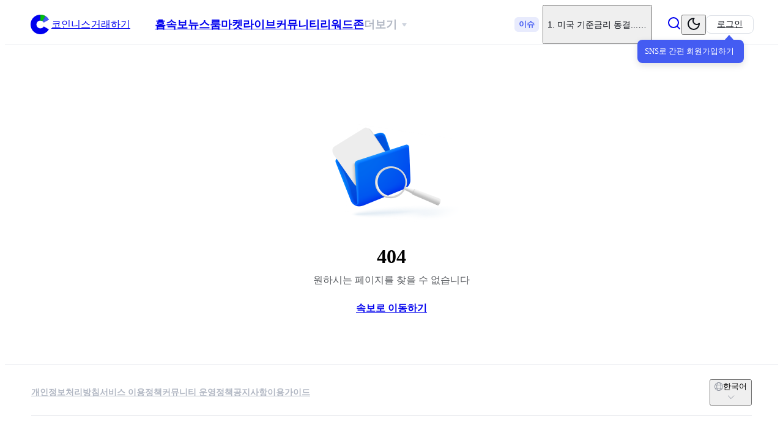

--- FILE ---
content_type: text/html; charset=utf-8
request_url: https://www.google.com/recaptcha/api2/aframe
body_size: 268
content:
<!DOCTYPE HTML><html><head><meta http-equiv="content-type" content="text/html; charset=UTF-8"></head><body><script nonce="3YyYlkL1Je54XymAcVfvXQ">/** Anti-fraud and anti-abuse applications only. See google.com/recaptcha */ try{var clients={'sodar':'https://pagead2.googlesyndication.com/pagead/sodar?'};window.addEventListener("message",function(a){try{if(a.source===window.parent){var b=JSON.parse(a.data);var c=clients[b['id']];if(c){var d=document.createElement('img');d.src=c+b['params']+'&rc='+(localStorage.getItem("rc::a")?sessionStorage.getItem("rc::b"):"");window.document.body.appendChild(d);sessionStorage.setItem("rc::e",parseInt(sessionStorage.getItem("rc::e")||0)+1);localStorage.setItem("rc::h",'1769644399841');}}}catch(b){}});window.parent.postMessage("_grecaptcha_ready", "*");}catch(b){}</script></body></html>

--- FILE ---
content_type: text/css
request_url: https://coinness.com/static/main-C5KY6wl2.css
body_size: 19216
content:
.keen-slider:not([data-keen-slider-disabled]){-webkit-touch-callout:none;-webkit-tap-highlight-color:transparent;align-content:flex-start;display:flex;overflow:hidden;position:relative;touch-action:pan-y;-webkit-user-select:none;-moz-user-select:none;-ms-user-select:none;user-select:none;-khtml-user-select:none;width:100%}.keen-slider:not([data-keen-slider-disabled]) .keen-slider__slide{min-height:100%;overflow:hidden;position:relative;width:100%}.keen-slider:not([data-keen-slider-disabled])[data-keen-slider-reverse]{flex-direction:row-reverse}.keen-slider:not([data-keen-slider-disabled])[data-keen-slider-v]{flex-wrap:wrap}:root{--light-gray-border: #e4e5ea;--font-main: #666677;--font-color-gray: #666677;--timeblock-color: #f3f4f8;--division-color: #f8f9fa;--button-color-gray: #666777;--text-gray-600: #3e4045;--text-gray-700: #0a0e15;--icon-gray-300: #c6cfd7;--keycolor-bw: #000000;--text-txt-primary: #445cf2;--text-txt-blue: #146efc;--text-txt-green: #01b207;--text-txt-green-trading: #01a006;--text-txt-red: #f74545;--text-txt-01: #fff;--text-txt-02: #b1b7c3;--text-txt-03: #9196a1;--text-txt-04: #575a5f;--text-txt-05: #36383c;--text-txt-06: #0a0e15;--text-txt-07: #101010;--text-txt-04-2: #575a5f;--text-txt-yellow2: #c08900;--text-txt-inac: #b1b7c3;--field-fld-01: #ffffff;--field-fld-02: #f9fafc;--field-fld-03: #f6f7fa;--field-fld-04: #f1f3f6;--field-fld-05: #e9ebef;--field-fld-06: #dbdfe6;--field-fld-07: #3e4045;--field-fld-01-90: rgba(255, 255, 255, .9);--field-fld-02-60: rgba(246, 247, 250, .6);--field-fld-07-90: rgb(62, 64, 69, .9);--field-fld-exchange: #ffffff;--field-alert: #9196a1;--field-footer: #f6f7fa;--field-toggle: #ffffff;--line-line-01: #f1f3f6;--line-line-02: #e9ebef;--line-line-03: #dbdfe6;--line-line-04: #3e4045;--line-line-05: #0a0e15;--line-line-tinted: #c7cfff;--line-line-new: #dbdfe6;--icon-icon-01: #ffffff;--icon-icon-02: #e9ebef;--icon-icon-03: #ced4de;--icon-icon-04: #b1b7c3;--icon-icon-05: #3e4045;--icon-icon-06: #0a0e15;--opacity-opacity-hover: #2a2d3c0d;--opacity-opacity-dim: rgba(19, 20, 22, .6);--tinted-primary-tinted: #e8ebfd;--tinted-blue-tinted: rgba(40, 118, 245, .1490196078);--tinted-green-tinted: rgba(1, 178, 7, .1490196078);--tinted-red-tinted: rgba(247, 69, 69, .1490196078);--tinted-red-tinted-05: rgba(238, 7, 1, .05);--tinted-red-tinted-15: rgba(238, 7, 1, .15);--tinted-orange-tinted: rgba(255, 91, 15, .1490196078);--tinted-yellow-tinted: rgba(255, 203, 71, .2);--tinted-scrim: rgba(19, 20, 22, .0509803922);--tinted-hover: rgba(42, 45, 60, .05);--tinted-hover-blue: rgba(68, 92, 242, .05);--tinted-dim-modal: rgba(0, 0, 0, .5);--tinted-white-10: rgba(255, 255, 255, .1);--tinted-btn-05: rgba(19, 20, 22, .05);--tinted-btn-10: rgba(19, 20, 22, .1);--tinted-gray-tinted-15: rgba(66, 73, 89, .15);--tinted-btn5: rgba(19, 20, 22, .05);--tinted-yellow-tinted2: rgba(255, 203, 71, .15);--keycolor-basic: #000;--keycolor-basic-reverse: #fff;--keycolor-primary-color: #445cf2;--keycolor-system-blue: #146efc;--keycolor-system-green: #01b207;--keycolor-system-orange: #ff6c47;--keycolor-system-red: #f74545;--keycolor-system-yellow: #ffcb47;--keycolor-primary-green: #01c009;--shadow-01: rgba(16, 17, 18, .1);--shadow-02: rgba(16, 17, 18, .3);--shadow-01-light: rgba(16, 17, 18, .1);--check-in-stamp-border-color: #5f75ff;--check-in-stamp-today-border-color: #aee4ae;--my-pearl-button-bg: rgba(232, 235, 253, .5);--exchange-field1: #ffffff;--exchange-field2: #f9fafc;--exchange-field3: #f6f7fa;--exchange-field4: #f1f3f6;--exchange-field5: #e9ebef;--exchange-field6: #dbdfe6;--exchange-field7: #3e4045;--exchange-line1: #f1f3f6;--exchange-line2: #e9ebef;--exchange-line3: #dbdfe6;--exchange-line3-2: #dbdfe6;--exchange-input: #f1f3f6;--exchange-dropdown: #ffffff;--exchange-modal: #ffffff;--exchange-scroll: rgba(19, 20, 22, .1);--exchange-tap-active: #3e4045;--exchange-btn-disabled: #e9ebef;--exchange-btn-secondary: #e9ebef;--exchange-bg: #f6f7fa;--exchange-btn: #b1b7c3;--exchange-guage: #dbdfe6;--coupon-coupon1: #dbefd8;--coupon-coupon1--line: #bedfb9;--coupon-coupon1--dot: #a3cd9c;--coupon-coupon2: #fff4d9;--coupon-coupon2--line: #f6e2b5;--coupon-coupon2--dot: #dfc68c;--coupon-coupon3: #e9e7fc;--coupon-coupon3--line: #d9d7f1;--coupon-coupon3--dot: #aaa6da;--exchange-layer: #ffffff;--exchange-field: #f1f3f6;--exchange-line: #e9ebef;--event-bg: #dce7fb;--profile-line: #44ec95;--common-black: #0a0e15;--floating-bg: linear-gradient(180deg, rgba(255, 255, 255, 0) 0%, var(--exchange-field1, #fff) 18%);--custom-gradient: linear-gradient(120deg, #f0f4ff 0%, #edeff8 25%, #edebf7 50%, #e6eafb 75%, #f0f4f8 100%);--exchange-home-gradient: linear-gradient(180deg, rgba(246, 247, 250, 0) 0%, #f6f7fa 100%);--exchange-text-gradient-start: #2466f4;--exchange-text-gradient-end: #9facfd;--exchange-blue-gradient-start: #445cf2;--exchange-blue-gradient-end: #8898f9;--exchange-red-gradient-start: #f74545;--exchange-red-gradient-end: #ffbcba}.dark{--light-gray-border: #3a3a41;--font-main: #fff;--font-color-gray: #8e8e8e;--timeblock-color: #343638;--division-color: #191a1c;--button-color-gray: #343638;--text-gray-600: #e0e4e9;--text-gray-700: #fff;--icon-gray-300: #90969b;--keycolor-bw: #ffffff;--text-txt-primary: #5f75ff;--text-txt-blue: #357df3;--text-txt-green: #01c009;--text-txt-green-trading: #01ad08;--text-txt-red: #f74545;--text-txt-01: #fff;--text-txt-02: #707580;--text-txt-03: #a0a5ae;--text-txt-04: #bcc0c7;--text-txt-05: #e0e3e9;--text-txt-06: #f1f3f6;--text-txt-07: #ffffff;--text-txt-04-2: #bcc0c7;--text-txt-yellow2: #ffda35;--text-txt-inac: #1a1b1e;--field-fld-01: #16171c;--field-fld-02: #191b22;--field-fld-03: #1d2027;--field-fld-04: #20232b;--field-fld-05: #292d36;--field-fld-06: #363a43;--field-fld-07: #3c4149;--field-fld-01-90: rgba(26, 27, 30, .9);--field-fld-02-60: rgba(34, 35, 38, .6);--field-fld-07-90: rgba(60, 63, 67, .9);--field-fld-exchange: #131416;--field-alert: #707580;--field-footer: #131416;--field-toggle: #3c3f43;--line-line-01: #1e1e20;--line-line-02: #1f2228;--line-line-03: #262930;--line-line-04: #e0e3e9;--line-line-05: #fff;--line-line-tinted: #2c356d;--line-line-new: #323439;--icon-icon-01: #1a1b1e;--icon-icon-02: #3c3f43;--icon-icon-03: #4d5056;--icon-icon-04: #707580;--icon-icon-05: #bcc0c7;--icon-icon-06: #fff;--opacity-opacity-hover: #e8ebfd0d;--opacity-opacity-dim: rgba(0, 0, 0, .7019607843);--tinted-primary-tinted: #2a2d3c;--tinted-blue-tinted: rgba(40, 118, 245, .1490196078);--tinted-green-tinted: rgba(1, 178, 7, .1490196078);--tinted-red-tinted: rgba(247, 69, 69, .1490196078);--tinted-red-tinted-05: rgba(247, 69, 69, .05);--tinted-red-tinted-15: rgba(247, 69, 69, .15);--tinted-orange-tinted: rgba(255, 91, 15, .1490196078);--tinted-yellow-tinted: rgba(255, 203, 71, .2);--tinted-scrim: rgba(19, 20, 22, .0509803922);--tinted-hover: rgba(232, 235, 253, .06);--tinted-hover-blue: rgba(68, 92, 242, .05);--tinted-dim-modal: rgba(0, 0, 0, .5);--tinted-white-10: rgba(255, 255, 255, .1);--tinted-btn-05: rgba(255, 255, 255, .05);--tinted-btn-10: rgba(255, 255, 255, .1);--tinted-gray-tinted-15: rgba(66, 73, 89, .15);--tinted-btn5: rgba(255, 255, 255, .05);--tinted-yellow-tinted2: rgba(255, 203, 71, .15);--keycolor-basic: #fff;--keycolor-basic-reverse: #000;--keycolor-primary-color: #445cf2;--keycolor-system-blue: #2876f5;--keycolor-system-green: #1ac622;--keycolor-system-orange: #ff6c47;--keycolor-system-red: #f74545;--keycolor-system-yellow: #ffcb47;--keycolor-primary-green: #1ac622;--shadow-01: rgba(16, 17, 18, .9);--shadow-02: rgba(0, 0, 0, .9);--check-in-stamp-border-color: #5f75ff;--check-in-stamp-today-border-color: rgba(174, 228, 174, .7);--my-pearl-button-bg: #26282c;--exchange-field1: #16171c;--exchange-field2: #191b22;--exchange-field3: #1d2027;--exchange-field4: #20232b;--exchange-field5: #292d36;--exchange-field6: #363a43;--exchange-field7: #3c4149;--exchange-line1: #1b1d23;--exchange-line2: #1f2228;--exchange-line3: #262930;--exchange-line3-2: #424858;--exchange-input: #20232b;--exchange-dropdown: #20232b;--exchange-modal: #17191e;--exchange-scroll: rgba(255, 255, 255, .1);--exchange-tap-active: #434753;--exchange-btn-disabled: #202129;--exchange-btn-secondary: #303543;--exchange-bg: #101013;--exchange-btn: #4d5056;--exchange-guage: #30323b;--coupon-coupon1: #2e4f45;--coupon-coupon1--line: #254038;--coupon-coupon1--dot: #a3cd9c80;--coupon-coupon2: #44382a;--coupon-coupon2--line: #392e22;--coupon-coupon2--dot: #dfc68c80;--coupon-coupon3: #413857;--coupon-coupon3--line: #332c48;--coupon-coupon3--dot: #aaa6da80;--event-bg: #191b22;--profile-line: #44ec95;--common-black: #0a0e15;--floating-bg: linear-gradient(180deg, rgba(22, 23, 28, 0) 0%, var(--exchange-field1, #fff) 18%);--custom-gradient: linear-gradient(120deg, #1e1b2e 0%, #15132d 100%);--exchange-home-gradient: linear-gradient(180deg, rgba(246, 247, 250, 0) 0%, #101013 100%);--exchange-text-gradient-start: #2466f4;--exchange-text-gradient-end: #9facfd;--exchange-blue-gradient-start: #445cf2;--exchange-blue-gradient-end: #8898f9;--exchange-red-gradient-start: #f74545;--exchange-red-gradient-end: #ffbcba}:root{--text-txt-primary: #445cf2;--text-txt-blue: #146efc;--text-txt-green: #01b207;--text-txt-red: #ee0701;--text-txt-hotnews: #ff6c47;--text-txt-yellow: #eba800;--text-txt-01: #ffffff;--text-txt-02: #b1b7c3;--text-txt-03: #9196a1;--text-txt-04: #575a5f;--text-txt-05: #36383c;--text-txt-06: #0a0e15;--text-txt-07: #101010;--text-txt-08: #ffffff}.dark{--text-txt-primary: #5f75ff;--text-txt-blue: #357df3;--text-txt-green: #01c009;--text-txt-red: #f74545;--text-txt-hotnews: #ff6c47;--text-txt-yellow: #eba800;--text-txt-01: #ffffff;--text-txt-02: #707580;--text-txt-03: #a0a5ae;--text-txt-04: #bcc0c7;--text-txt-05: #e0e3e9;--text-txt-06: #f1f3f6;--text-txt-07: #ffffff;--text-txt-08: #ffffff}:root{--tinted-primary-tinted: rgba(232, 235, 253, 1);--tinted-gray-tinted-15: rgba(66, 73, 89, .15);--tinted-primary-tinted-15: rgba(68, 92, 242, .15);--tinted-blue-tinted-15: rgba(0, 92, 244, .15);--tinted-green-tinted-15: rgba(1, 192, 9, .15);--tinted-green-tinted-0: #e6f1e8;--tinted-orange-tinted: rgba(255, 91, 15, .15);--tinted-red-tinted-15: rgba(238, 7, 1, .15);--tinted-red-tinted-5: rgba(238, 7, 1, .05);--tinted-red-tinted-0: #ffe5e3;--tinted-yellow-tinted: rgb(254, 245, 221);--tinted-green-bubble: rgba(1, 192, 9, .08);--tinted-dim: rgba(19, 20, 22, .6);--tinted-hover: rgba(42, 45, 60, .05);--tinted-hover-blue: rgba(68, 92, 242, .08);--tinted-btn-5: rgba(19, 20, 22, .05);--tinted-btn-10: rgba(19, 20, 22, .1);--tinted-white-50: rgba(255, 255, 255, .5);--tinted-white-10: rgba(255, 255, 255, .1);--tinted-field-90: rgba(255, 255, 255, .9);--tinted-scrim: rgba(42, 45, 60, .05);--tinted-dim-modal: rgba(0, 0, 0, .5)}.dark{--tinted-primary-tinted: rgba(42, 45, 60, 1);--tinted-gray-tinted-15: rgba(66, 73, 89, .15);--tinted-primary-tinted-15: rgba(68, 92, 242, .15);--tinted-blue-tinted-15: rgba(40, 118, 245, .15);--tinted-green-tinted-15: rgba(1, 192, 9, .15);--tinted-green-tinted-0: #1b3026;--tinted-orange-tinted: rgba(255, 108, 71, .15);--tinted-red-tinted-15: rgba(247, 69, 69, .15);--tinted-red-tinted-5: rgba(247, 69, 69, .05);--tinted-red-tinted-0: #382023;--tinted-yellow-tinted: rgb(54, 42, 11);--tinted-green-bubble: rgba(1, 192, 9, .08);--tinted-dim: rgba(19, 20, 22, .6);--tinted-hover: rgba(232, 235, 253, .06);--tinted-hover-blue: rgba(68, 92, 242, .08);--tinted-btn-5: rgba(255, 255, 255, .05);--tinted-btn-10: rgba(255, 255, 255, .1);--tinted-white-50: rgba(255, 255, 255, .5);--tinted-white-10: rgba(255, 255, 255, .1);--tinted-field-90: rgba(29, 32, 39, .9);--tinted-scrim: rgba(42, 45, 60, .05);--tinted-dim-modal: rgba(0, 0, 0, .5)}:root{--keycolor-basic: #000000;--keycolor-basic-reverse: #ffffff;--keycolor-primary-color: #445cf2;--keycolor-system-red: #ee0701;--keycolor-system-orange: #ff5b0f;--keycolor-system-yellow: #ffcb47;--keycolor-system-green: #01c009;--keycolor-system-blue: #005cf4;--keycolor-primary-green: #01c009;--keycolor-violet: #8d5dee}.dark{--keycolor-basic: #ffffff;--keycolor-basic-reverse: #000000;--keycolor-primary-color: #445cf2;--keycolor-system-red: #f74545;--keycolor-system-orange: #ff6c47;--keycolor-system-yellow: #ffcb47;--keycolor-system-green: #14d31c;--keycolor-system-blue: #2876f5;--keycolor-primary-green: #14d31c;--keycolor-violet: #9864ff}@font-face{font-family:Pretendard;src:url(/static/Pretendard-Thin-CfE_C3Cw.woff2) format("woff2"),url(/static/Pretendard-Thin-LC4F1jGc.woff) format("woff");font-weight:100;font-display:swap}@font-face{font-family:Pretendard;src:url(/static/Pretendard-ExtraLight-atfSJzED.woff2) format("woff2"),url(/static/Pretendard-ExtraLight-CK6E0nfh.woff) format("woff");font-weight:200;font-display:swap}@font-face{font-family:Pretendard;src:url(/static/Pretendard-Light-OKkjZ2kU.woff2) format("woff2"),url(/static/Pretendard-Light-CDkEzbgn.woff) format("woff");font-weight:300;font-display:swap}@font-face{font-family:Pretendard;src:url(/static/Pretendard-Regular-DOS411FT.woff2) format("woff2"),url(/static/Pretendard-Regular-B2RGqUet.woff) format("woff");font-weight:400;font-display:swap}@font-face{font-family:Pretendard;src:url(/static/Pretendard-Medium-CT-0g5pO.woff2) format("woff2"),url(/static/Pretendard-Medium-DKYRKZ-G.woff) format("woff");font-weight:500;font-display:swap}@font-face{font-family:Pretendard;src:url(/static/Pretendard-SemiBold-3o6CU4cE.woff2) format("woff2"),url(/static/Pretendard-SemiBold-DqyqYcDR.woff) format("woff");font-weight:600;font-display:swap}@font-face{font-family:Pretendard;src:url(/static/Pretendard-Bold-9HN5A4IX.woff2) format("woff2"),url(/static/Pretendard-Bold-BXfWhsVi.woff) format("woff");font-weight:700;font-display:swap}@font-face{font-family:Pretendard;src:url(/static/Pretendard-ExtraBold-BbU32UOC.woff2) format("woff2"),url(/static/Pretendard-ExtraBold-wJmh4c3r.woff) format("woff");font-weight:800;font-display:swap}@font-face{font-family:Pretendard;src:url(/static/Pretendard-Black-DTkaG6qt.woff2) format("woff2"),url(/static/Pretendard-Black-DG5KguTI.woff) format("woff");font-weight:900;font-display:swap}@font-face{font-family:HiraginoSans;src:url(/static/HiraginoSans-Thin-DgJLFptL.woff) format("woff");font-weight:100;font-display:swap}@font-face{font-family:HiraginoSans;src:url(/static/HiraginoSans-ExtraLight-CdRQE5hF.woff) format("woff");font-weight:200;font-display:swap}@font-face{font-family:HiraginoSans;src:url(/static/HiraginoSans-Light-BvDZIrVc.woff) format("woff");font-weight:300;font-display:swap}@font-face{font-family:HiraginoSans;src:url(/static/HiraginoSans-Regular-CNNqDYHV.woff) format("woff");font-weight:400;font-display:swap}@font-face{font-family:HiraginoSans;src:url(/static/HiraginoSans-Medium-oYjbMKK-.woff) format("woff");font-weight:500;font-display:swap}@font-face{font-family:HiraginoSans;src:url(/static/HiraginoSans-SemiBold-D1ee-NT1.woff) format("woff");font-weight:600;font-display:swap}@font-face{font-family:HiraginoSans;src:url(/static/HiraginoSans-Bold-DknpcMKQ.woff) format("woff");font-weight:700;font-display:swap}@font-face{font-family:HiraginoSans;src:url(/static/HiraginoSans-ExtraBold-FHhzJsP_.woff) format("woff");font-weight:800;font-display:swap}@font-face{font-family:HiraginoSans;src:url(/static/HiraginoSans-Black-CUcougsQ.woff) format("woff");font-weight:900;font-display:swap}@keyframes caret-blink{0%,70%,to{opacity:1}20%,50%{opacity:0}}.blur-gradient{border-radius:400px;opacity:.8;background:linear-gradient(270deg,rgba(0,174,255,.15) 0%,var(--tinted-primary-tinted-15, rgba(68, 92, 242, .15)) 100%);mix-blend-mode:plus-darker;filter:blur(70px)}/*! tailwindcss v4.0.15 | MIT License | https://tailwindcss.com */@layer theme{:root,:host{--font-sans:ui-sans-serif,system-ui,sans-serif,"Apple Color Emoji","Segoe UI Emoji","Segoe UI Symbol","Noto Color Emoji";--font-mono:ui-monospace,SFMono-Regular,Menlo,Monaco,Consolas,"Liberation Mono","Courier New",monospace;--spacing:.25rem;--font-weight-light:300;--font-weight-normal:400;--font-weight-medium:500;--font-weight-semibold:600;--font-weight-bold:700;--tracking-tight:-.025em;--radius-sm:.25rem;--radius-md:.375rem;--radius-lg:.5rem;--radius-xl:.75rem;--radius-2xl:1rem;--radius-3xl:1.5rem;--ease-in-out:cubic-bezier(.4,0,.2,1);--animate-pulse:pulse 2s cubic-bezier(.4,0,.6,1)infinite;--blur-xs:4px;--default-transition-duration:.15s;--default-transition-timing-function:cubic-bezier(.4,0,.2,1);--default-font-family:var(--font-sans);--default-mono-font-family:var(--font-mono);--color-tinted-primary-tinted-15:var(--tinted-primary-tinted-15);--color-tinted-hover:var(--tinted-hover);--color-keycolor-primary-color:var(--keycolor-primary-color);--color-keycolor-system-blue:var(--keycolor-system-blue);--color-keycolor-system-red:var(--keycolor-system-red);--color-exchange-field3:var(--exchange-field3);--color-exchange-modal:var(--exchange-modal);--color-exchange-scroll:var(--exchange-scroll);--text-headline-01-36-b: 2.25rem ;--text-headline-01-36-b--font-weight:700;--text-headline-01-36-b--line-height:calc(47/36);--text-headline-01-36-sb: 2.25rem ;--text-headline-01-36-sb--font-weight:600;--text-headline-01-36-sb--line-height:calc(44/36);--text-headline-01-36-m: 2.25rem ;--text-headline-01-36-m--font-weight:500;--text-headline-01-36-m--line-height:calc(48/36);--text-headline-02-32-b: 2rem ;--text-headline-02-32-b--font-weight:700;--text-headline-02-32-b--line-height: 1.1875 ;--text-headline-02-32-sb: 2rem ;--text-headline-02-32-sb--font-weight:600;--text-headline-02-32-sb--line-height: 1.1875 ;--text-headline-02-32-m: 2rem ;--text-headline-02-32-m--font-weight:500;--text-headline-02-32-m--line-height: 1.1875 ;--text-headline-02-30-sb: 1.875rem ;--text-headline-02-30-sb--font-weight:600;--text-headline-02-30-sb--line-height: 1.2 ;--text-headline-02-30-b: 1.875rem ;--text-headline-02-30-b--font-weight:700;--text-headline-02-30-b--line-height:calc(40/30);--text-headline-02-28-r: 1.75rem ;--text-headline-02-28-r--font-weight:300;--text-headline-02-28-r--line-height:calc(34/28);--text-headline-02-28-m: 1.75rem ;--text-headline-02-28-m--font-weight:500;--text-headline-02-28-m--line-height:calc(34/28);--text-headline-02-28-sb: 1.75rem ;--text-headline-02-28-sb--font-weight:600;--text-headline-02-28-sb--line-height:calc(34/28);--text-headline-02-28-b: 1.75rem ;--text-headline-02-28-b--font-weight:700;--text-headline-02-28-b--line-height:calc(34/28);--text-headline-03-26-sb: 1.625rem ;--text-headline-03-26-sb--font-weight:600;--text-headline-03-26-sb--line-height:calc(32/26);--text-headline-03-26-m: 1.625rem ;--text-headline-03-26-m--font-weight:500;--text-headline-03-26-m--line-height:calc(32/26);--text-headline-04-24-b: 1.5rem ;--text-headline-04-24-b--font-weight:700;--text-headline-04-24-b--line-height:calc(28/24);--text-headline-04-24-sb: 1.5rem ;--text-headline-04-24-sb--font-weight:600;--text-headline-04-24-sb--line-height:calc(28/24);--text-headline-04-24-m: 1.5rem ;--text-headline-04-24-m--font-weight:500;--text-headline-04-24-m--line-height:calc(28/24);--text-title-01-22-b: 1.375rem ;--text-title-01-22-b--font-weight:700;--text-title-01-22-b--line-height:calc(26/22);--text-title-01-22-sb: 1.375rem ;--text-title-01-22-sb--font-weight:600;--text-title-01-22-sb--line-height:calc(26/22);--text-title-01-22-m: 1.375rem ;--text-title-01-22-m--font-weight:500;--text-title-01-22-m--line-height:calc(26/22);--text-title-02-20-sb: 1.25rem ;--text-title-02-20-sb--font-weight:600;--text-title-02-20-sb--line-height:calc(24/20);--text-title-02-20-m: 1.25rem ;--text-title-02-20-m--font-weight:500;--text-title-02-20-m--line-height:calc(24/20);--text-title-02-20-b: 1.25rem ;--text-title-02-20-b--font-weight:700;--text-title-02-20-b--line-height:calc(28/20);--text-title-03-18-xb: 1.125rem ;--text-title-03-18-xb--font-weight:800;--text-title-03-18-xb--line-height:calc(24/18);--text-title-03-18-b: 1.125rem ;--text-title-03-18-b--font-weight:700;--text-title-03-18-b--line-height:calc(24/18);--text-title-03-18-sb: 1.125rem ;--text-title-03-18-sb--font-weight:600;--text-title-03-18-sb--line-height:calc(24/18);--text-title-03-18-m: 1.125rem ;--text-title-03-18-m--font-weight:500;--text-title-03-18-m--line-height:calc(24/18);--text-title-03-18-r: 1.125rem ;--text-title-03-18-r--font-weight:400;--text-title-03-18-r--line-height:calc(24/18);--text-subtitle-01-17-sb: 1.0625rem ;--text-subtitle-01-17-sb--font-weight:600;--text-subtitle-01-17-sb--line-height:calc(24/17);--text-subtitle-01-17-m: 1.0625rem ;--text-subtitle-01-17-m--font-weight:500;--text-subtitle-01-17-m--line-height:calc(24/17);--text-subtitle-01-17-r: 1.0625rem ;--text-subtitle-01-17-r--font-weight:400;--text-subtitle-01-17-r--line-height:calc(24/17);--text-subtitle-01-16-sb: 1rem ;--text-subtitle-01-16-sb--font-weight:600;--text-subtitle-01-16-sb--line-height: 1.5 ;--text-subtitle-01-16-r: 1rem ;--text-subtitle-01-16-r--font-weight:400;--text-subtitle-01-16-r--line-height: 1.375 ;--text-subtitle-01-16-b: 1rem ;--text-subtitle-01-16-b--font-weight:700;--text-subtitle-01-16-b--line-height: 1.375 ;--text-subtitle-01-16-m01: 1rem ;--text-subtitle-01-16-m01--font-weight:500;--text-subtitle-01-16-m01--line-height: 1.5 ;--text-subtitle-01-16-m: 1rem ;--text-subtitle-01-16-m--font-weight:500;--text-subtitle-01-16-m--line-height: 1.375 ;--text-subtitle-01-16-r01: 1rem ;--text-subtitle-01-16-r01--font-weight:400;--text-subtitle-01-16-r01--line-height: 1.5 ;--text-subtitle-02-14-b: .875rem ;--text-subtitle-02-14-b--font-weight:700;--text-subtitle-02-14-b--line-height:calc(16/14);--text-subtitle-02-14-sb: .875rem ;--text-subtitle-02-14-sb--font-weight:600;--text-subtitle-02-14-sb--line-height:calc(22/14);--text-subtitle-02-14-m: .875rem ;--text-subtitle-02-14-m--font-weight:500;--text-subtitle-02-14-m--line-height:calc(22/14);--text-subtitle-02-14-r: .875rem ;--text-subtitle-02-14-r--font-weight:400;--text-subtitle-02-14-r--line-height:calc(22/14);--text-body-01-18-sb: 1.125rem ;--text-body-01-18-sb--font-weight:600;--text-body-01-18-sb--line-height:calc(24/18);--text-body-01-16-b: 1rem ;--text-body-01-16-b--font-weight:700;--text-body-01-16-b--line-height: 1.5 ;--text-body-01-16-sb: 1rem ;--text-body-01-16-sb--font-weight:600;--text-body-01-16-sb--line-height: 1.5 ;--text-body-01-16-m: 1rem ;--text-body-01-16-m--font-weight:500;--text-body-01-16-m--line-height: 1.5 ;--text-body-01-16-r: 1rem ;--text-body-01-16-r--font-weight:400;--text-body-01-16-r--line-height: 1.5 ;--text-body-01-15-m: .9375rem ;--text-body-01-15-m--font-weight:500;--text-body-01-15-m--line-height:calc(20/15);--text-body-02-15-b: .9375rem ;--text-body-02-15-b--font-weight:700;--text-body-02-15-b--line-height:calc(22/15);--text-body-02-15-sb: .9375rem ;--text-body-02-15-sb--font-weight:600;--text-body-02-15-sb--line-height:calc(22/15);--text-body-02-15-m: .9375rem ;--text-body-02-15-m--font-weight:500;--text-body-02-15-m--line-height:calc(22/15);--text-body-02-15-r: .9375rem ;--text-body-02-15-r--font-weight:400;--text-body-02-15-r--line-height:calc(22/15);--text-body-02-14-sb: .875rem ;--text-body-02-14-sb--font-weight:600;--text-body-02-14-sb--line-height:calc(22/14);--text-body-02-14-m: .875rem ;--text-body-02-14-m--font-weight:500;--text-body-02-14-m--line-height:calc(22/14);--text-body-02-14-r: .875rem ;--text-body-02-14-r--font-weight:400;--text-body-02-14-r--line-height:calc(22/14);--text-body-03-14-m: .875rem ;--text-body-03-14-m--font-weight:500;--text-body-03-14-m--line-height:calc(20/14);--text-label-01-13-sb: .8125rem ;--text-label-01-13-sb--font-weight:600;--text-label-01-13-sb--line-height:calc(16/13);--text-label-01-13-m: .8125rem ;--text-label-01-13-m--font-weight:500;--text-label-01-13-m--line-height:calc(16/13);--text-label-01-13-r: .8125rem ;--text-label-01-13-r--font-weight:400;--text-label-01-13-r--line-height:calc(16/13);--text-label-02-12-b: .75rem ;--text-label-02-12-b--font-weight:700;--text-label-02-12-b--line-height:calc(14/12);--text-label-02-12-sb: .75rem ;--text-label-02-12-sb--font-weight:600;--text-label-02-12-sb--line-height:calc(14/12);--text-label-02-12-m: .75rem ;--text-label-02-12-m--font-weight:500;--text-label-02-12-m--line-height:calc(14/12);--text-label-01-12-r: .75rem ;--text-label-01-12-r--font-weight:400;--text-label-01-12-r--line-height:calc(14/12);--text-label-01-11-m: .6875rem ;--text-label-01-11-m--font-weight:500;--text-label-01-11-m--line-height:calc(12/11);--text-label-01-11-r: .6875rem ;--text-label-01-11-r--font-weight:400;--text-label-01-11-r--line-height:calc(12/11);--text-label-01-10-m: .625rem ;--text-label-01-10-m--font-weight:500;--text-label-01-10-m--line-height:calc(12/10);--shadow-shadow-01:0 8px 20px var(--shadow-01);--animate-fade-in:fade-in .45s ease-in-out forwards;--animate-fade-out:fade-out .45s ease-in-out forwards}}@layer base;@layer custom-base{.preflight *,.preflight :after,.preflight :before,.preflight ::backdrop{box-sizing:border-box;border:0 solid;margin:0;padding:0}.preflight ::file-selector-button{box-sizing:border-box;border:0 solid;margin:0;padding:0}.preflight html,.preflight :host{-webkit-text-size-adjust:100%;-moz-tab-size:4;tab-size:4;line-height:1.5;font-family:var(--default-font-family,ui-sans-serif,system-ui,sans-serif,"Apple Color Emoji","Segoe UI Emoji","Segoe UI Symbol","Noto Color Emoji");font-feature-settings:var(--default-font-feature-settings,normal);font-variation-settings:var(--default-font-variation-settings,normal);-webkit-tap-highlight-color:transparent}.preflight hr{height:0;color:inherit;border-top-width:1px}.preflight abbr:where([title]){-webkit-text-decoration:underline dotted;text-decoration:underline dotted}.preflight h1,.preflight h2,.preflight h3,.preflight h4,.preflight h5,.preflight h6{font-size:inherit;font-weight:inherit}.preflight a{color:inherit;-webkit-text-decoration:inherit;text-decoration:inherit}.preflight b,.preflight strong{font-weight:bolder}.preflight code,.preflight kbd,.preflight samp,.preflight pre{font-family:var(--default-mono-font-family,ui-monospace,SFMono-Regular,Menlo,Monaco,Consolas,"Liberation Mono","Courier New",monospace);font-feature-settings:var(--default-mono-font-feature-settings,normal);font-variation-settings:var(--default-mono-font-variation-settings,normal);font-size:1em}.preflight small{font-size:80%}.preflight sub,.preflight sup{vertical-align:baseline;font-size:75%;line-height:0;position:relative}.preflight sub{bottom:-.25em}.preflight sup{top:-.5em}.preflight table{text-indent:0;border-color:inherit;border-collapse:collapse}.preflight :-moz-focusring{outline:auto}.preflight progress{vertical-align:baseline}.preflight summary{display:list-item}.preflight ol,.preflight ul,.preflight menu{list-style:none}.preflight img,.preflight svg,.preflight video,.preflight canvas,.preflight audio,.preflight iframe,.preflight embed,.preflight object{vertical-align:middle;display:block}.preflight img,.preflight video{max-width:100%;height:auto}.preflight button,.preflight input,.preflight select,.preflight optgroup,.preflight textarea{font:inherit;font-feature-settings:inherit;font-variation-settings:inherit;letter-spacing:inherit;color:inherit;opacity:1;background-color:#0000;border-radius:0}.preflight ::file-selector-button{font:inherit;font-feature-settings:inherit;font-variation-settings:inherit;letter-spacing:inherit;color:inherit;opacity:1;background-color:#0000;border-radius:0}.preflight :where(select:is([multiple],[size])) optgroup{font-weight:bolder}.preflight :where(select:is([multiple],[size])) optgroup option{padding-inline-start:20px}.preflight ::file-selector-button{margin-inline-end:4px}.preflight ::placeholder{opacity:1}@supports (not ((-webkit-appearance:-apple-pay-button))) or (contain-intrinsic-size:1px){.preflight ::placeholder{color:color-mix(in oklab,currentColor 50%,transparent)}}.preflight textarea{resize:vertical}.preflight ::-webkit-search-decoration{-webkit-appearance:none}.preflight ::-webkit-date-and-time-value{min-height:1lh;text-align:inherit}.preflight ::-webkit-datetime-edit{display:inline-flex}.preflight ::-webkit-datetime-edit-fields-wrapper{padding:0}.preflight ::-webkit-datetime-edit{padding-block:0}.preflight ::-webkit-datetime-edit-year-field{padding-block:0}.preflight ::-webkit-datetime-edit-month-field{padding-block:0}.preflight ::-webkit-datetime-edit-day-field{padding-block:0}.preflight ::-webkit-datetime-edit-hour-field{padding-block:0}.preflight ::-webkit-datetime-edit-minute-field{padding-block:0}.preflight ::-webkit-datetime-edit-second-field{padding-block:0}.preflight ::-webkit-datetime-edit-millisecond-field{padding-block:0}.preflight ::-webkit-datetime-edit-meridiem-field{padding-block:0}.preflight :-moz-ui-invalid{box-shadow:none}.preflight button,.preflight input:where([type=button],[type=reset],[type=submit]){-webkit-appearance:button;-moz-appearance:button;appearance:button}.preflight ::file-selector-button{-webkit-appearance:button;-moz-appearance:button;appearance:button}.preflight ::-webkit-inner-spin-button{height:auto}.preflight ::-webkit-outer-spin-button{height:auto}.preflight [hidden]:where(:not([hidden=until-found])){display:none!important}}@layer components.components{.slanted-tab-base{--h:32px;--r:calc(var(--h)/2);--off-tr:1px;--off-br:27.5px;--c1-ex-off:.5px;--c1-ey:.8px;--c1-cp1x-off:.5px;--c1-cp1y:0px;--c1-cp2x-off:.3px;--c1-cp2y:.4px;--line-ex-off:17.5px;--line-ey:26.5px;--c2-cp1x-off:20px;--c2-cp1y:30px;--c2-cp2x-off:23.5px;--side-cp-off:7px;min-width:52%}@supports not (clip-path:shape(nonzero from 0 0,line to 10px 10px)){.slanted-tab-base{min-width:142px}}.shape-point-right{height:var(--h);clip-path:shape(from left var(--r),curve to var(--r)top with 0px var(--side-cp-off)/var(--side-cp-off)top,hline to calc(100% - var(--off-tr)),curve to calc(100% - var(--c1-ex-off))var(--c1-ey)with calc(100% - var(--c1-cp1x-off))var(--c1-cp1y)/calc(100% - var(--c1-cp2x-off))var(--c1-cp2y),line to calc(100% - var(--line-ex-off))var(--line-ey),curve to calc(100% - var(--off-br))bottom with calc(100% - var(--c2-cp1x-off))var(--c2-cp1y)/calc(100% - var(--c2-cp2x-off))bottom,hline to var(--r),curve to left var(--r)with var(--side-cp-off)bottom/0px calc(var(--h) - var(--side-cp-off)),close)}@supports not (clip-path:shape(nonzero from 0 0,line to 10px 10px)){.shape-point-right{clip-path:path("M0 16C0 7.16344 7.16344 0 16 0H141.074C141.472 0 141.71 0.441825 141.492 0.774328L124.554 26.5839C122.336 29.9641 118.565 32 114.522 32H16C7.16345 32 0 24.8366 0 16Z")}}.shape-point-left{height:var(--h);clip-path:shape(from right var(--r),curve to calc(100% - var(--r))bottom with right calc(var(--h) - var(--side-cp-off))/calc(100% - var(--side-cp-off))bottom,hline to var(--off-tr),curve to var(--c1-ex-off)calc(var(--h) - var(--c1-ey))with var(--c1-cp1x-off)calc(var(--h) - var(--c1-cp1y))/var(--c1-cp2x-off)calc(var(--h) - var(--c1-cp2y)),line to var(--line-ex-off)calc(var(--h) - var(--line-ey)),curve to var(--off-br)top with var(--c2-cp1x-off)calc(var(--h) - var(--c2-cp1y))/var(--c2-cp2x-off)top,hline to calc(100% - var(--r)),curve to right var(--r)with calc(100% - var(--side-cp-off))top/right var(--side-cp-off),close)}@supports not (clip-path:shape(nonzero from 0 0,line to 10px 10px)){.shape-point-left{clip-path:path("M17.4457 5.41613C19.6639 2.03594 23.4352 0 27.4782 0H126C134.837 0 142 7.16344 142 16C142 24.8366 134.837 32 126 32H0.926175C0.528466 32 0.289948 31.5582 0.508153 31.2257L17.4457 5.41613Z")}}}@layer utilities{.pointer-events-auto{pointer-events:auto}.pointer-events-none{pointer-events:none}.collapse{visibility:collapse}.invisible{visibility:hidden}.visible{visibility:visible}.sr-only{clip:rect(0,0,0,0);white-space:nowrap;border-width:0;width:1px;height:1px;margin:-1px;padding:0;position:absolute;overflow:hidden}.absolute{position:absolute}.fixed{position:fixed}.relative{position:relative}.static{position:static}.sticky{position:sticky}.inset-0{inset:calc(var(--spacing)*0)}.inset-y-0{inset-block:calc(var(--spacing)*0)}.top-0{top:calc(var(--spacing)*0)}.top-1\/2{top:50%}.top-\[-3px\]{top:-3px}.top-\[-5px\]{top:-5px}.top-\[-8px\]{top:-8px}.top-\[-13px\]{top:-13px}.top-\[0\]{top:0}.top-\[1px\]{top:1px}.top-\[10px\]{top:10px}.top-\[11px\]{top:11px}.top-\[20px\]{top:20px}.top-\[24px\]{top:24px}.top-\[26px\]{top:26px}.top-\[60px\]{top:60px}.top-\[84px\]{top:84px}.top-\[124px\]{top:124px}.-right-\[0px\]{right:0}.right-0{right:calc(var(--spacing)*0)}.right-1{right:calc(var(--spacing)*1)}.right-2{right:calc(var(--spacing)*2)}.right-3{right:calc(var(--spacing)*3)}.right-7{right:calc(var(--spacing)*7)}.right-\[-0px\]{right:0}.right-\[-8px\]{right:-8px}.right-\[-12px\]{right:-12px}.right-\[20px\]{right:20px}.right-\[25px\]{right:25px}.right-\[26px\]{right:26px}.right-\[40px\]{right:40px}.right-\[43px\]{right:43px}.right-\[60px\]{right:60px}.bottom-0{bottom:calc(var(--spacing)*0)}.bottom-\[-5px\]{bottom:-5px}.bottom-\[-70px\]{bottom:-70px}.bottom-\[3px\]{bottom:3px}.bottom-\[12px\]{bottom:12px}.bottom-\[16px\]{bottom:16px}.bottom-\[24px\]{bottom:24px}.bottom-\[48px\]{bottom:48px}.bottom-\[80px\]{bottom:80px}.bottom-\[100px\]{bottom:100px}.bottom-\[calc\(100\%\+7px\)\]{bottom:calc(100% + 7px)}.left-0{left:calc(var(--spacing)*0)}.left-1{left:calc(var(--spacing)*1)}.left-1\/2{left:50%}.left-\[-0px\]{left:0}.left-\[-6px\]{left:-6px}.left-\[-12px\]{left:-12px}.left-\[0\]{left:0}.left-\[24px\]{left:24px}.left-\[40px\]{left:40px}.left-\[50\%\]{left:50%}.z-1{z-index:1}.z-10{z-index:10}.z-50{z-index:50}.z-\[-1\]{z-index:-1}.z-\[1\]{z-index:1}.z-\[200\]{z-index:200}.z-\[300\]{z-index:300}.z-\[500\]{z-index:500}.z-\[501\]{z-index:501}.z-\[503\]{z-index:503}.z-\[600\]{z-index:600}.z-\[650\]{z-index:650}.z-\[700\]{z-index:700}.z-\[800\]{z-index:800}.z-\[900\]{z-index:900}.container{width:100%}@media (width>=40rem){.container{max-width:40rem}}@media (width>=48rem){.container{max-width:48rem}}@media (width>=64rem){.container{max-width:64rem}}@media (width>=80rem){.container{max-width:80rem}}@media (width>=96rem){.container{max-width:96rem}}.-m-\[1px\]{margin:-1px}.m-0{margin:calc(var(--spacing)*0)}.m-1{margin:calc(var(--spacing)*1)}.m-\[2px\]{margin:2px}.m-auto{margin:auto}.-mx-1{margin-inline:calc(var(--spacing)*-1)}.mx-1{margin-inline:calc(var(--spacing)*1)}.mx-\[16px\]{margin-inline:16px}.mx-\[20px\]{margin-inline:20px}.mx-\[28px\]{margin-inline:28px}.mx-auto{margin-inline:auto}.my-1{margin-block:calc(var(--spacing)*1)}.my-1\.5{margin-block:calc(var(--spacing)*1.5)}.my-2{margin-block:calc(var(--spacing)*2)}.my-\[6px\]{margin-block:6px}.my-\[8px\]{margin-block:8px}.my-\[12px\]{margin-block:12px}.my-\[40px\]{margin-block:40px}.my-\[46px\]{margin-block:46px}.-mt-\[24px\]{margin-top:-24px}.mt-1{margin-top:calc(var(--spacing)*1)}.mt-2{margin-top:calc(var(--spacing)*2)}.mt-3{margin-top:calc(var(--spacing)*3)}.mt-4{margin-top:calc(var(--spacing)*4)}.mt-6{margin-top:calc(var(--spacing)*6)}.mt-40{margin-top:calc(var(--spacing)*40)}.mt-100{margin-top:calc(var(--spacing)*100)}.mt-\[-1px\]{margin-top:-1px}.mt-\[-10px\]{margin-top:-10px}.mt-\[-60px\]{margin-top:-60px}.mt-\[4px\]{margin-top:4px}.mt-\[6px\]{margin-top:6px}.mt-\[8px\]{margin-top:8px}.mt-\[10px\]{margin-top:10px}.mt-\[12px\]{margin-top:12px}.mt-\[15px\]{margin-top:15px}.mt-\[16px\]{margin-top:16px}.mt-\[18px\]{margin-top:18px}.mt-\[20px\]{margin-top:20px}.mt-\[23px\]{margin-top:23px}.mt-\[24px\]{margin-top:24px}.mt-\[28px\]{margin-top:28px}.mt-\[31px\]{margin-top:31px}.mt-\[32px\]{margin-top:32px}.mt-\[40px\]{margin-top:40px}.mt-\[44px\]{margin-top:44px}.mt-\[60px\]{margin-top:60px}.mt-\[73px\]{margin-top:73px}.mt-\[120px\]{margin-top:120px}.mt-\[130px\]{margin-top:130px}.mr-0\.5{margin-right:calc(var(--spacing)*.5)}.mr-1{margin-right:calc(var(--spacing)*1)}.mr-2{margin-right:calc(var(--spacing)*2)}.mr-\[2px\]{margin-right:2px}.mr-\[8px\]{margin-right:8px}.mr-\[10px\]{margin-right:10px}.mr-\[16px\]{margin-right:16px}.mr-\[20px\]{margin-right:20px}.mr-\[27px\]{margin-right:27px}.mr-\[46px\]{margin-right:46px}.mr-\[48px\]{margin-right:48px}.-mb-\[80px\]{margin-bottom:-80px}.mb-1{margin-bottom:calc(var(--spacing)*1)}.mb-2{margin-bottom:calc(var(--spacing)*2)}.mb-2\.5{margin-bottom:calc(var(--spacing)*2.5)}.mb-4{margin-bottom:calc(var(--spacing)*4)}.mb-6{margin-bottom:calc(var(--spacing)*6)}.mb-8{margin-bottom:calc(var(--spacing)*8)}.mb-40{margin-bottom:calc(var(--spacing)*40)}.mb-\[-2px\]{margin-bottom:-2px}.mb-\[-10px\]{margin-bottom:-10px}.mb-\[-80px\]{margin-bottom:-80px}.mb-\[2px\]{margin-bottom:2px}.mb-\[4px\]{margin-bottom:4px}.mb-\[8px\]{margin-bottom:8px}.mb-\[10px\]{margin-bottom:10px}.mb-\[12px\]{margin-bottom:12px}.mb-\[16px\]{margin-bottom:16px}.mb-\[20px\]{margin-bottom:20px}.mb-\[28px\]{margin-bottom:28px}.mb-\[30px\]{margin-bottom:30px}.mb-\[32px\]{margin-bottom:32px}.mb-\[100px\]{margin-bottom:100px}.-ml-\[8px\]{margin-left:-8px}.ml-0\.5{margin-left:calc(var(--spacing)*.5)}.ml-1{margin-left:calc(var(--spacing)*1)}.ml-1\.5{margin-left:calc(var(--spacing)*1.5)}.ml-4{margin-left:calc(var(--spacing)*4)}.ml-\[-0\.5px\]{margin-left:-.5px}.ml-\[4px\]{margin-left:4px}.ml-\[6px\]{margin-left:6px}.ml-\[8px\]{margin-left:8px}.ml-\[12px\]{margin-left:12px}.ml-\[16px\]{margin-left:16px}.ml-\[20px\]{margin-left:20px}.ml-\[24px\]{margin-left:24px}.box-border{box-sizing:border-box}.line-clamp-1{-webkit-line-clamp:1;-webkit-box-orient:vertical;display:-webkit-box;overflow:hidden}.line-clamp-3{-webkit-line-clamp:3;-webkit-box-orient:vertical;display:-webkit-box;overflow:hidden}@supports selector(::-webkit-scrollbar){.scrollbar-hidden::-webkit-scrollbar{display:none}}@supports not selector(::-webkit-scrollbar){.scrollbar-hidden{scrollbar-width:none;scrollbar-height:none}}.block{display:block}.contents{display:contents}.flex{display:flex}.grid{display:grid}.hidden{display:none}.inline{display:inline}.inline-block{display:inline-block}.inline-flex{display:inline-flex}.list-item{display:list-item}.table{display:table}.table-cell{display:table-cell}.aspect-square{aspect-ratio:1}@supports selector(::-webkit-scrollbar){.scrollbar-thin::-webkit-scrollbar{width:8px;height:8px}}@supports not selector(::-webkit-scrollbar){.scrollbar-thin{scrollbar-width:thin;scrollbar-height:thin}}.size-3{width:calc(var(--spacing)*3);height:calc(var(--spacing)*3)}.size-4{width:calc(var(--spacing)*4);height:calc(var(--spacing)*4)}.size-5{width:calc(var(--spacing)*5);height:calc(var(--spacing)*5)}.size-6{width:calc(var(--spacing)*6);height:calc(var(--spacing)*6)}.size-8{width:calc(var(--spacing)*8);height:calc(var(--spacing)*8)}.size-12{width:calc(var(--spacing)*12);height:calc(var(--spacing)*12)}.size-\[14px\]{width:14px;height:14px}.size-\[18px\]{width:18px;height:18px}.size-\[20px\]{width:20px;height:20px}.size-\[22px\]{width:22px;height:22px}.size-full{width:100%;height:100%}.h-0{height:calc(var(--spacing)*0)}.h-2{height:calc(var(--spacing)*2)}.h-2\.5{height:calc(var(--spacing)*2.5)}.h-3\.5{height:calc(var(--spacing)*3.5)}.h-4{height:calc(var(--spacing)*4)}.h-5{height:calc(var(--spacing)*5)}.h-6{height:calc(var(--spacing)*6)}.h-7{height:calc(var(--spacing)*7)}.h-9{height:calc(var(--spacing)*9)}.h-12{height:calc(var(--spacing)*12)}.h-14{height:calc(var(--spacing)*14)}.h-16{height:calc(var(--spacing)*16)}.h-40{height:calc(var(--spacing)*40)}.h-\[1px\]{height:1px}.h-\[2px\]{height:2px}.h-\[8px\]{height:8px}.h-\[13px\]{height:13px}.h-\[14px\]{height:14px}.h-\[15px\]{height:15px}.h-\[16px\]{height:16px}.h-\[18px\]{height:18px}.h-\[20px\]{height:20px}.h-\[22px\]{height:22px}.h-\[24px\]{height:24px}.h-\[26px\]{height:26px}.h-\[28px\]{height:28px}.h-\[30px\]{height:30px}.h-\[32px\]{height:32px}.h-\[33px\]{height:33px}.h-\[36px\]{height:36px}.h-\[38px\]{height:38px}.h-\[40px\]{height:40px}.h-\[44px\]{height:44px}.h-\[46px\]{height:46px}.h-\[47px\]{height:47px}.h-\[48px\]{height:48px}.h-\[50px\]{height:50px}.h-\[52px\]{height:52px}.h-\[56px\]{height:56px}.h-\[60px\]{height:60px}.h-\[62px\]{height:62px}.h-\[64px\]{height:64px}.h-\[66px\]{height:66px}.h-\[70px\]{height:70px}.h-\[72px\]{height:72px}.h-\[90px\]{height:90px}.h-\[98px\]{height:98px}.h-\[100vh\]{height:100vh}.h-\[106px\]{height:106px}.h-\[120px\]{height:120px}.h-\[126px\]{height:126px}.h-\[140px\]{height:140px}.h-\[150px\]{height:150px}.h-\[160px\]{height:160px}.h-\[166px\]{height:166px}.h-\[170px\]{height:170px}.h-\[174px\]{height:174px}.h-\[178px\]{height:178px}.h-\[200px\]{height:200px}.h-\[210px\]{height:210px}.h-\[256px\]{height:256px}.h-\[260px\]{height:260px}.h-\[300px\]{height:300px}.h-\[328px\]{height:328px}.h-\[340px\]{height:340px}.h-\[370px\]{height:370px}.h-\[400px\]{height:400px}.h-\[420px\]{height:420px}.h-\[437px\]{height:437px}.h-\[438px\]{height:438px}.h-\[440px\]{height:440px}.h-\[490px\]{height:490px}.h-\[500px\]{height:500px}.h-\[552px\]{height:552px}.h-\[558px\]{height:558px}.h-\[2000px\]{height:2000px}.h-\[calc\(100vh-204px-64px-312px\)\]{height:calc(100vh - 580px)}.h-auto{height:auto}.h-fit{height:fit-content}.h-full{height:100%}.h-px{height:1px}.h-screen{height:100vh}.max-h-\[--radix-select-content-available-height\]{max-height:--radix-select-content-available-height}.max-h-\[36px\]\!{max-height:36px!important}.max-h-\[320px\]{max-height:320px}.max-h-full{max-height:100%}.min-h-4{min-height:calc(var(--spacing)*4)}.min-h-6{min-height:calc(var(--spacing)*6)}.min-h-7{min-height:calc(var(--spacing)*7)}.min-h-9{min-height:calc(var(--spacing)*9)}.min-h-12{min-height:calc(var(--spacing)*12)}.min-h-\[22px\]{min-height:22px}.min-h-\[24px\]{min-height:24px}.min-h-\[36px\]{min-height:36px}.min-h-\[36px\]\!{min-height:36px!important}.min-h-\[40px\]{min-height:40px}.min-h-\[46px\]{min-height:46px}.min-h-\[64px\]{min-height:64px}.min-h-\[72px\]{min-height:72px}.min-h-\[100px\]{min-height:100px}.min-h-\[166px\]{min-height:166px}.min-h-\[208px\]{min-height:208px}.min-h-\[248px\]{min-height:248px}.min-h-\[280px\]{min-height:280px}.min-h-\[364px\]{min-height:364px}.min-h-\[432px\]{min-height:432px}.min-h-\[486px\]{min-height:486px}.min-h-\[520px\]{min-height:520px}.min-h-auto{min-height:auto}.min-h-screen{min-height:100vh}.w-0{width:calc(var(--spacing)*0)}.w-3{width:calc(var(--spacing)*3)}.w-3\.5{width:calc(var(--spacing)*3.5)}.w-4{width:calc(var(--spacing)*4)}.w-5{width:calc(var(--spacing)*5)}.w-6{width:calc(var(--spacing)*6)}.w-7{width:calc(var(--spacing)*7)}.w-8{width:calc(var(--spacing)*8)}.w-12{width:calc(var(--spacing)*12)}.w-30{width:calc(var(--spacing)*30)}.w-40{width:calc(var(--spacing)*40)}.w-50{width:calc(var(--spacing)*50)}.w-140{width:calc(var(--spacing)*140)}.w-160{width:calc(var(--spacing)*160)}.w-320{width:calc(var(--spacing)*320)}.w-\[1px\]{width:1px}.w-\[2px\]{width:2px}.w-\[8px\]{width:8px}.w-\[15px\]{width:15px}.w-\[16px\]{width:16px}.w-\[20px\]{width:20px}.w-\[24px\]{width:24px}.w-\[28px\]{width:28px}.w-\[30px\]{width:30px}.w-\[32px\]{width:32px}.w-\[33px\]{width:33px}.w-\[36px\]{width:36px}.w-\[40px\]{width:40px}.w-\[41px\]{width:41px}.w-\[42px\]{width:42px}.w-\[44px\]{width:44px}.w-\[46px\]{width:46px}.w-\[48px\]{width:48px}.w-\[50\%\]{width:50%}.w-\[50px\]{width:50px}.w-\[56px\]{width:56px}.w-\[60px\]{width:60px}.w-\[64px\]{width:64px}.w-\[65px\]{width:65px}.w-\[74px\]{width:74px}.w-\[78px\]{width:78px}.w-\[80px\]{width:80px}.w-\[84px\]{width:84px}.w-\[95\%\]{width:95%}.w-\[97px\]{width:97px}.w-\[100px\]{width:100px}.w-\[110px\]{width:110px}.w-\[118px\]{width:118px}.w-\[120px\]{width:120px}.w-\[126px\]{width:126px}.w-\[140px\]{width:140px}.w-\[150px\]{width:150px}.w-\[155px\]{width:155px}.w-\[159px\]{width:159px}.w-\[168px\]{width:168px}.w-\[176px\]{width:176px}.w-\[190px\]{width:190px}.w-\[191px\]{width:191px}.w-\[199px\]{width:199px}.w-\[200px\]{width:200px}.w-\[207px\]{width:207px}.w-\[210px\]{width:210px}.w-\[220px\]{width:220px}.w-\[237px\]{width:237px}.w-\[238px\]{width:238px}.w-\[240px\]{width:240px}.w-\[260px\]{width:260px}.w-\[263px\]{width:263px}.w-\[270px\]{width:270px}.w-\[271px\]{width:271px}.w-\[272px\]{width:272px}.w-\[280px\]{width:280px}.w-\[299px\]{width:299px}.w-\[300px\]{width:300px}.w-\[310px\]{width:310px}.w-\[332px\]{width:332px}.w-\[343px\]{width:343px}.w-\[350px\]{width:350px}.w-\[360px\]{width:360px}.w-\[380px\]{width:380px}.w-\[383px\]{width:383px}.w-\[384px\]{width:384px}.w-\[386px\]{width:386px}.w-\[400px\]{width:400px}.w-\[407px\]{width:407px}.w-\[408px\]{width:408px}.w-\[416px\]{width:416px}.w-\[460px\]{width:460px}.w-\[472px\]{width:472px}.w-\[500px\]{width:500px}.w-\[540px\]{width:540px}.w-\[560px\]{width:560px}.w-\[600px\]{width:600px}.w-\[640px\]{width:640px}.w-\[668px\]{width:668px}.w-\[698px\]{width:698px}.w-\[735px\]{width:735px}.w-\[780px\]{width:780px}.w-\[842px\]{width:842px}.w-\[960px\]{width:960px}.w-\[970px\]{width:970px}.w-\[1000px\]{width:1000px}.w-\[1280px\]{width:1280px}.w-\[1366px\]{width:1366px}.w-\[calc\(100\%-32px\)\]{width:calc(100% - 32px)}.w-\[calc\(100vw-20px\)\]{width:calc(100vw - 20px)}.w-\[calc\(267px-30px\)\]{width:237px}.w-auto{width:auto}.w-fit{width:fit-content}.w-full{width:100%}.w-max{width:max-content}.w-px{width:1px}.w-screen{width:100vw}.max-w-140{max-width:calc(var(--spacing)*140)}.max-w-\[36px\]{max-width:36px}.max-w-\[80px\]{max-width:80px}.max-w-\[90px\]{max-width:90px}.max-w-\[125px\]{max-width:125px}.max-w-\[240px\]{max-width:240px}.max-w-\[284px\]{max-width:284px}.max-w-\[300px\]{max-width:300px}.max-w-\[323px\]{max-width:323px}.max-w-\[360px\]{max-width:360px}.max-w-\[380px\]{max-width:380px}.max-w-\[400px\]{max-width:400px}.max-w-\[460px\]{max-width:460px}.max-w-\[600px\]{max-width:600px}.max-w-\[700px\]{max-width:700px}.max-w-\[844px\]{max-width:844px}.max-w-\[1280px\]{max-width:1280px}.max-w-full{max-width:100%}.min-w-0{min-width:calc(var(--spacing)*0)}.min-w-22{min-width:calc(var(--spacing)*22)}.min-w-30{min-width:calc(var(--spacing)*30)}.min-w-\[24px\]{min-width:24px}.min-w-\[36px\]{min-width:36px}.min-w-\[50px\]{min-width:50px}.min-w-\[100px\]{min-width:100px}.min-w-\[118px\]{min-width:118px}.min-w-\[120px\]{min-width:120px}.min-w-\[140px\]{min-width:140px}.min-w-\[146px\]{min-width:146px}.min-w-\[160px\]{min-width:160px}.min-w-\[240px\]{min-width:240px}.min-w-\[254px\]{min-width:254px}.min-w-\[304px\]{min-width:304px}.min-w-\[344px\]{min-width:344px}.min-w-\[357px\]{min-width:357px}.min-w-\[400px\]{min-width:400px}.min-w-\[460px\]{min-width:460px}.min-w-\[485px\]{min-width:485px}.min-w-\[640px\]{min-width:640px}.min-w-\[1185px\]{min-width:1185px}.min-w-\[1366px\]{min-width:1366px}.min-w-\[var\(--radix-select-trigger-width\)\]{min-width:var(--radix-select-trigger-width)}.flex-1{flex:1}.flex-shrink{flex-shrink:1}.flex-shrink-0,.shrink-0{flex-shrink:0}.flex-grow{flex-grow:1}.border-collapse{border-collapse:collapse}.origin-\[--radix-popover-content-transform-origin\]{transform-origin:--radix-popover-content-transform-origin}.origin-\[--radix-select-content-transform-origin\]{transform-origin:--radix-select-content-transform-origin}.origin-\[--radix-tooltip-content-transform-origin\]{transform-origin:--radix-tooltip-content-transform-origin}.origin-center{transform-origin:50%}.-translate-x-1\/2{--tw-translate-x: -50% ;translate:var(--tw-translate-x)var(--tw-translate-y)}.translate-x-\[-50\%\]{--tw-translate-x:-50%;translate:var(--tw-translate-x)var(--tw-translate-y)}.-translate-y-1\/2{--tw-translate-y: -50% ;translate:var(--tw-translate-x)var(--tw-translate-y)}.-translate-y-full{--tw-translate-y:-100%;translate:var(--tw-translate-x)var(--tw-translate-y)}.-rotate-90{rotate:-90deg}.rotate-45{rotate:45deg}.rotate-90{rotate:90deg}.rotate-180{rotate:180deg}.rotate-\[-90deg\]{rotate:-90deg}.rotate-\[-180deg\]{rotate:-180deg}.rotate-\[0deg\]{rotate:none}.rotate-\[180deg\]{rotate:180deg}.transform{transform:var(--tw-rotate-x)var(--tw-rotate-y)var(--tw-rotate-z)var(--tw-skew-x)var(--tw-skew-y)}.animate-fade-in{animation:var(--animate-fade-in)}.animate-fade-out{animation:var(--animate-fade-out)}.animate-in{animation:enter var(--tw-duration,.15s)var(--tw-ease,ease)}.animate-pulse{animation:var(--animate-pulse)}.cursor-default{cursor:default}.cursor-help{cursor:help}.cursor-not-allowed{cursor:not-allowed}.cursor-pointer{cursor:pointer}.resize{resize:both}.list-inside{list-style-position:inside}.list-outside{list-style-position:outside}.list-disc{list-style-type:disc}.appearance-none{-webkit-appearance:none;-moz-appearance:none;appearance:none}.grid-cols-4{grid-template-columns:repeat(4,minmax(0,1fr))}.grid-cols-5{grid-template-columns:repeat(5,minmax(0,1fr))}.grid-cols-\[176px_92px_80px\]{grid-template-columns:176px 92px 80px}.grid-cols-\[186px_88px_88px\]{grid-template-columns:186px 88px 88px}.grid-cols-\[repeat\(3\,minmax\(0\,1fr\)\)\]{grid-template-columns:repeat(3,minmax(0,1fr))}.flex-col{flex-direction:column}.flex-row{flex-direction:row}.flex-wrap{flex-wrap:wrap}.place-content-center{place-content:center}.items-center{align-items:center}.items-end{align-items:flex-end}.items-start{align-items:flex-start}.items-stretch{align-items:stretch}.justify-around{justify-content:space-around}.justify-between{justify-content:space-between}.justify-center{justify-content:center}.justify-end{justify-content:flex-end}.justify-start{justify-content:flex-start}.gap-0{gap:calc(var(--spacing)*0)}.gap-0\.5{gap:calc(var(--spacing)*.5)}.gap-1{gap:calc(var(--spacing)*1)}.gap-1\.5{gap:calc(var(--spacing)*1.5)}.gap-2{gap:calc(var(--spacing)*2)}.gap-2\.5{gap:calc(var(--spacing)*2.5)}.gap-3{gap:calc(var(--spacing)*3)}.gap-4{gap:calc(var(--spacing)*4)}.gap-5{gap:calc(var(--spacing)*5)}.gap-6{gap:calc(var(--spacing)*6)}.gap-\[1px\]{gap:1px}.gap-\[2px\]{gap:2px}.gap-\[3px\]{gap:3px}.gap-\[4px\]{gap:4px}.gap-\[6px\]{gap:6px}.gap-\[8px\]{gap:8px}.gap-\[10px\]{gap:10px}.gap-\[12px\]{gap:12px}.gap-\[14px\]{gap:14px}.gap-\[16px\]{gap:16px}.gap-\[20px\]{gap:20px}.gap-\[24px\]{gap:24px}.gap-\[26px\]{gap:26px}.gap-\[28px\]{gap:28px}.gap-\[32px\]{gap:32px}.gap-\[36px\]{gap:36px}.gap-\[40px\]{gap:40px}.gap-\[48px\]{gap:48px}.gap-\[60px\]{gap:60px}:where(.space-y-1>:not(:last-child)){--tw-space-y-reverse:0;margin-block-start:calc(calc(var(--spacing)*1)*var(--tw-space-y-reverse));margin-block-end:calc(calc(var(--spacing)*1)*calc(1 - var(--tw-space-y-reverse)))}:where(.space-y-2>:not(:last-child)){--tw-space-y-reverse:0;margin-block-start:calc(calc(var(--spacing)*2)*var(--tw-space-y-reverse));margin-block-end:calc(calc(var(--spacing)*2)*calc(1 - var(--tw-space-y-reverse)))}:where(.space-y-4>:not(:last-child)){--tw-space-y-reverse:0;margin-block-start:calc(calc(var(--spacing)*4)*var(--tw-space-y-reverse));margin-block-end:calc(calc(var(--spacing)*4)*calc(1 - var(--tw-space-y-reverse)))}:where(.space-y-\[4px\]>:not(:last-child)){--tw-space-y-reverse:0;margin-block-start:calc(4px*var(--tw-space-y-reverse));margin-block-end:calc(4px*calc(1 - var(--tw-space-y-reverse)))}:where(.space-y-\[8px\]>:not(:last-child)){--tw-space-y-reverse:0;margin-block-start:calc(8px*var(--tw-space-y-reverse));margin-block-end:calc(8px*calc(1 - var(--tw-space-y-reverse)))}.gap-x-\[8px\]{column-gap:8px}.gap-x-\[12px\]{column-gap:12px}.gap-x-\[28px\]{column-gap:28px}.gap-x-\[40px\]{column-gap:40px}:where(.space-x-1>:not(:last-child)){--tw-space-x-reverse:0;margin-inline-start:calc(calc(var(--spacing)*1)*var(--tw-space-x-reverse));margin-inline-end:calc(calc(var(--spacing)*1)*calc(1 - var(--tw-space-x-reverse)))}.gap-y-\[10px\]{row-gap:10px}.gap-y-\[16px\]{row-gap:16px}:where(.divide-x>:not(:last-child)){--tw-divide-x-reverse:0;border-inline-style:var(--tw-border-style);border-inline-start-width:calc(1px*var(--tw-divide-x-reverse));border-inline-end-width:calc(1px*calc(1 - var(--tw-divide-x-reverse)))}:where(.divide-exchange-line2>:not(:last-child)){border-color:var(--exchange-line2)}.self-end{align-self:flex-end}.self-stretch{align-self:stretch}.truncate{text-overflow:ellipsis;white-space:nowrap;overflow:hidden}.overflow-auto{overflow:auto}.overflow-hidden{overflow:hidden}.overflow-visible{overflow:visible}.overflow-x-auto{overflow-x:auto}.overflow-x-hidden{overflow-x:hidden}.overflow-y-auto{overflow-y:auto}.overscroll-contain{overscroll-behavior:contain}@supports selector(::-webkit-scrollbar-thumb){.scrollbar-color-exchange::-webkit-scrollbar-thumb{background:var(--color-exchange-scroll);background-clip:padding-box;border:2px solid #0000;border-radius:999px}}@supports not selector(::-webkit-scrollbar){.scrollbar-color-exchange{scrollbar-color:var(--color-exchange-scroll)}}.rounded{border-radius:.25rem}.rounded-2xl{border-radius:var(--radius-2xl)}.rounded-3xl{border-radius:var(--radius-3xl)}.rounded-\[2px\]{border-radius:2px}.rounded-\[3px\]{border-radius:3px}.rounded-\[6px\]{border-radius:6px}.rounded-\[8px\]{border-radius:8px}.rounded-\[10px\]{border-radius:10px}.rounded-\[12px\]{border-radius:12px}.rounded-\[16px\]{border-radius:16px}.rounded-\[20px\]{border-radius:20px}.rounded-\[24px\]{border-radius:24px}.rounded-\[28px\]{border-radius:28px}.rounded-\[30px\]{border-radius:30px}.rounded-\[45px\]{border-radius:45px}.rounded-\[50\%\]{border-radius:50%}.rounded-\[50px\]{border-radius:50px}.rounded-\[100px\]{border-radius:100px}.rounded-full{border-radius:3.40282e38px}.rounded-full\!{border-radius:3.40282e38px!important}.rounded-lg{border-radius:var(--radius-lg)}.rounded-md{border-radius:var(--radius-md)}.rounded-none{border-radius:0}.rounded-xl{border-radius:var(--radius-xl)}.rounded-t-\[12px\]{border-top-left-radius:12px;border-top-right-radius:12px}.rounded-t-\[16px\]{border-top-left-radius:16px;border-top-right-radius:16px}.rounded-l-\[3px\]{border-top-left-radius:3px;border-bottom-left-radius:3px}.rounded-l-full{border-top-left-radius:3.40282e38px;border-bottom-left-radius:3.40282e38px}.rounded-tl-\[16px\]{border-top-left-radius:16px}.rounded-tr-\[16px\]{border-top-right-radius:16px}.rounded-b-\[12px\]{border-bottom-right-radius:12px;border-bottom-left-radius:12px}.rounded-b-\[16px\]{border-bottom-right-radius:16px;border-bottom-left-radius:16px}.rounded-br-\[16px\]{border-bottom-right-radius:16px}.rounded-bl-\[16px\]{border-bottom-left-radius:16px}.border{border-style:var(--tw-border-style);border-width:1px}.border-0{border-style:var(--tw-border-style);border-width:0}.border-1{border-style:var(--tw-border-style);border-width:1px}.border-2{border-style:var(--tw-border-style);border-width:2px}.border-\[1\.5px\]{border-style:var(--tw-border-style);border-width:1.5px}.border-\[1px\]{border-style:var(--tw-border-style);border-width:1px}.border-\[2\.154px\]{border-style:var(--tw-border-style);border-width:2.154px}.border-t,.border-t-\[1px\]{border-top-style:var(--tw-border-style);border-top-width:1px}.border-r{border-right-style:var(--tw-border-style);border-right-width:1px}.border-r-\[8px\]{border-right-style:var(--tw-border-style);border-right-width:8px}.border-b{border-bottom-style:var(--tw-border-style);border-bottom-width:1px}.border-b-0{border-bottom-style:var(--tw-border-style);border-bottom-width:0}.border-b-1{border-bottom-style:var(--tw-border-style);border-bottom-width:1px}.border-b-2{border-bottom-style:var(--tw-border-style);border-bottom-width:2px}.border-b-\[8px\]{border-bottom-style:var(--tw-border-style);border-bottom-width:8px}.border-l{border-left-style:var(--tw-border-style);border-left-width:1px}.border-l-\[8px\]{border-left-style:var(--tw-border-style);border-left-width:8px}.border-dashed{--tw-border-style:dashed;border-style:dashed}.border-none{--tw-border-style:none;border-style:none}.border-\[\#ccc\]{border-color:#ccc}.border-coupon-coupon1--line{border-color:var(--coupon-coupon1--line)}.border-coupon-coupon2--line{border-color:var(--coupon-coupon2--line)}.border-coupon-coupon3--line{border-color:var(--coupon-coupon3--line)}.border-exchange-field1{border-color:var(--exchange-field1)}.border-exchange-line1{border-color:var(--exchange-line1)}.border-exchange-line2{border-color:var(--exchange-line2)}.border-exchange-line3{border-color:var(--exchange-line3)}.border-exchange-line3-2{border-color:var(--exchange-line3-2)}.border-exchange-scroll{border-color:var(--exchange-scroll)}.border-keycolor-primary-color{border-color:var(--keycolor-primary-color)}.border-keycolor-system-red{border-color:var(--keycolor-system-red)}.border-line-line-01{border-color:var(--line-line-01)}.border-line-line-02{border-color:var(--line-line-02)}.border-line-line-03{border-color:var(--line-line-03)}.border-line-line-tinted{border-color:var(--line-line-tinted)}.border-text-txt-01{border-color:var(--text-txt-01)}.border-tinted-blue-tinted-15{border-color:var(--tinted-blue-tinted-15)}.border-tinted-green-tinted{border-color:var(--tinted-green-tinted)}.border-tinted-primary-tinted{border-color:var(--tinted-primary-tinted)}.border-transparent{border-color:#0000}.border-t-exchange-line1{border-top-color:var(--exchange-line1)}.border-t-exchange-line2{border-top-color:var(--exchange-line2)}.border-t-transparent{border-top-color:#0000}.border-r-transparent{border-right-color:#0000}.border-b-exchange-field1{border-bottom-color:var(--exchange-field1)}.border-b-line-line-01{border-bottom-color:var(--line-line-01)}.border-b-line-line-02{border-bottom-color:var(--line-line-02)}.border-b-transparent{border-bottom-color:#0000}.border-l-exchange-line2{border-left-color:var(--exchange-line2)}.border-l-transparent{border-left-color:#0000}.bg-\[\#00E90A\]{background-color:#00e90a}.bg-\[\#1A1B1E\]{background-color:#1a1b1e}.bg-\[\#3C4251\]{background-color:#3c4251}.bg-\[\#363A43\]{background-color:#363a43}.bg-\[rgba\(42\,45\,60\,0\.2\)\]{background-color:#2a2d3c33}.bg-\[rgba\(42\,45\,60\,0\.5\)\]{background-color:#2a2d3c80}.bg-coupon-coupon1{background-color:var(--coupon-coupon1)}.bg-coupon-coupon1--line{background-color:var(--coupon-coupon1--line)}.bg-coupon-coupon2{background-color:var(--coupon-coupon2)}.bg-coupon-coupon2--line{background-color:var(--coupon-coupon2--line)}.bg-coupon-coupon3{background-color:var(--coupon-coupon3)}.bg-coupon-coupon3--line{background-color:var(--coupon-coupon3--line)}.bg-event-bg{background-color:var(--event-bg)}.bg-exchange-bg{background-color:var(--exchange-bg)}.bg-exchange-btn{background-color:var(--exchange-btn)}.bg-exchange-btn-disabled{background-color:var(--exchange-btn-disabled)}.bg-exchange-btn-secondary{background-color:var(--exchange-btn-secondary)}.bg-exchange-dropdown{background-color:var(--exchange-dropdown)}.bg-exchange-field1{background-color:var(--exchange-field1)}.bg-exchange-field2{background-color:var(--exchange-field2)}.bg-exchange-field3{background-color:var(--exchange-field3)}.bg-exchange-field4{background-color:var(--exchange-field4)}.bg-exchange-field5{background-color:var(--exchange-field5)}.bg-exchange-field6{background-color:var(--exchange-field6)}.bg-exchange-input{background-color:var(--exchange-input)}.bg-exchange-line2{background-color:var(--exchange-line2)}.bg-exchange-modal{background-color:var(--exchange-modal)}.bg-exchange-tap-active{background-color:var(--exchange-tap-active)}.bg-field-fld-01{background-color:var(--field-fld-01)}.bg-field-fld-01-90{background-color:var(--field-fld-01-90)}.bg-field-fld-02{background-color:var(--field-fld-02)}.bg-field-fld-03{background-color:var(--field-fld-03)}.bg-field-fld-04{background-color:var(--field-fld-04)}.bg-field-toggle{background-color:var(--field-toggle)}.bg-icon-icon-03{background-color:var(--icon-icon-03)}.bg-icon-icon-05{background-color:var(--icon-icon-05)}.bg-keycolor-primary-color{background-color:var(--keycolor-primary-color)}.bg-keycolor-primary-color\!{background-color:var(--keycolor-primary-color)!important}.bg-keycolor-system-blue{background-color:var(--keycolor-system-blue)}.bg-keycolor-system-green{background-color:var(--keycolor-system-green)}.bg-keycolor-system-orange{background-color:var(--keycolor-system-orange)}.bg-keycolor-system-red{background-color:var(--keycolor-system-red)}.bg-line-line-02{background-color:var(--line-line-02)}.bg-line-line-03{background-color:var(--line-line-03)}.bg-opacity-opacity-dim{background-color:var(--opacity-opacity-dim)}.bg-text-txt-01{background-color:var(--text-txt-01)}.bg-text-txt-03{background-color:var(--text-txt-03)}.bg-text-txt-primary{background-color:var(--text-txt-primary)}.bg-tinted-blue-tinted{background-color:var(--tinted-blue-tinted)}.bg-tinted-blue-tinted-15{background-color:var(--tinted-blue-tinted-15)}.bg-tinted-blue-tinted-banner{background-color:#005cf414}.bg-tinted-gray-tinted-15{background-color:var(--tinted-gray-tinted-15)}.bg-tinted-green-tinted{background-color:var(--tinted-green-tinted)}.bg-tinted-hover-blue{background-color:var(--tinted-hover-blue)}.bg-tinted-primary-tinted{background-color:var(--tinted-primary-tinted)}.bg-tinted-primary-tinted-15{background-color:var(--tinted-primary-tinted-15)}.bg-tinted-red-tinted{background-color:var(--tinted-red-tinted)}.bg-tinted-red-tinted-05{background-color:var(--tinted-red-tinted-05)}.bg-transparent{background-color:#0000}.bg-contain{background-size:contain}.bg-cover{background-size:cover}.bg-center{background-position:50%}.bg-right{background-position:100%}.bg-no-repeat{background-repeat:no-repeat}.fill-icon-icon-03{fill:var(--icon-icon-03)}.fill-tinted-white-50{fill:#ffffff80}.object-contain{object-fit:contain}.object-cover{object-fit:cover}.p-0{padding:calc(var(--spacing)*0)}.p-1{padding:calc(var(--spacing)*1)}.p-1\.5{padding:calc(var(--spacing)*1.5)}.p-3{padding:calc(var(--spacing)*3)}.p-5{padding:calc(var(--spacing)*5)}.p-\[2px\]{padding:2px}.p-\[3\.3px\]{padding:3.3px}.p-\[4px\]{padding:4px}.p-\[6px\]{padding:6px}.p-\[8px\]{padding:8px}.p-\[10px\]{padding:10px}.p-\[12px\]{padding:12px}.p-\[16px\]{padding:16px}.p-\[20px\]{padding:20px}.p-\[24px\]{padding:24px}.px-1{padding-inline:calc(var(--spacing)*1)}.px-1\.5{padding-inline:calc(var(--spacing)*1.5)}.px-2{padding-inline:calc(var(--spacing)*2)}.px-3{padding-inline:calc(var(--spacing)*3)}.px-4{padding-inline:calc(var(--spacing)*4)}.px-5{padding-inline:calc(var(--spacing)*5)}.px-6{padding-inline:calc(var(--spacing)*6)}.px-7{padding-inline:calc(var(--spacing)*7)}.px-8{padding-inline:calc(var(--spacing)*8)}.px-\[4px\]{padding-inline:4px}.px-\[6px\]{padding-inline:6px}.px-\[8px\]{padding-inline:8px}.px-\[9px\]{padding-inline:9px}.px-\[10px\]{padding-inline:10px}.px-\[12px\]{padding-inline:12px}.px-\[13px\]{padding-inline:13px}.px-\[14px\]{padding-inline:14px}.px-\[16px\]{padding-inline:16px}.px-\[18px\]{padding-inline:18px}.px-\[20px\]{padding-inline:20px}.px-\[22px\]{padding-inline:22px}.px-\[23px\]{padding-inline:23px}.px-\[24px\]{padding-inline:24px}.px-\[28px\]{padding-inline:28px}.px-\[30px\]{padding-inline:30px}.px-\[32px\]{padding-inline:32px}.px-\[36px\]{padding-inline:36px}.px-\[40px\]{padding-inline:40px}.px-\[43px\]{padding-inline:43px}.py-0{padding-block:calc(var(--spacing)*0)}.py-1{padding-block:calc(var(--spacing)*1)}.py-1\.5{padding-block:calc(var(--spacing)*1.5)}.py-2{padding-block:calc(var(--spacing)*2)}.py-2\.5{padding-block:calc(var(--spacing)*2.5)}.py-3{padding-block:calc(var(--spacing)*3)}.py-4{padding-block:calc(var(--spacing)*4)}.py-6{padding-block:calc(var(--spacing)*6)}.py-\[3px\]{padding-block:3px}.py-\[4px\]{padding-block:4px}.py-\[6px\]{padding-block:6px}.py-\[7px\]{padding-block:7px}.py-\[8px\]{padding-block:8px}.py-\[9px\]{padding-block:9px}.py-\[10px\]{padding-block:10px}.py-\[11px\]{padding-block:11px}.py-\[12px\]{padding-block:12px}.py-\[13px\]{padding-block:13px}.py-\[14px\]{padding-block:14px}.py-\[16px\]{padding-block:16px}.py-\[17px\]{padding-block:17px}.py-\[18px\]{padding-block:18px}.py-\[20px\]{padding-block:20px}.py-\[23px\]{padding-block:23px}.py-\[24px\]{padding-block:24px}.py-\[32px\]{padding-block:32px}.py-\[35px\]{padding-block:35px}.py-\[36px\]{padding-block:36px}.py-\[80px\]{padding-block:80px}.ps-0{padding-inline-start:calc(var(--spacing)*0)}.ps-2{padding-inline-start:calc(var(--spacing)*2)}.ps-3{padding-inline-start:calc(var(--spacing)*3)}.ps-4{padding-inline-start:calc(var(--spacing)*4)}.pe-2{padding-inline-end:calc(var(--spacing)*2)}.pt-0{padding-top:calc(var(--spacing)*0)}.pt-1{padding-top:calc(var(--spacing)*1)}.pt-2{padding-top:calc(var(--spacing)*2)}.pt-4{padding-top:calc(var(--spacing)*4)}.pt-10{padding-top:calc(var(--spacing)*10)}.pt-\[4px\]{padding-top:4px}.pt-\[5px\]{padding-top:5px}.pt-\[8px\]{padding-top:8px}.pt-\[11px\]{padding-top:11px}.pt-\[12px\]{padding-top:12px}.pt-\[14px\]{padding-top:14px}.pt-\[16px\]{padding-top:16px}.pt-\[18px\]{padding-top:18px}.pt-\[20px\]{padding-top:20px}.pt-\[24px\]{padding-top:24px}.pt-\[26px\]{padding-top:26px}.pt-\[28px\]{padding-top:28px}.pt-\[30px\]{padding-top:30px}.pt-\[31px\]{padding-top:31px}.pt-\[32px\]{padding-top:32px}.pt-\[36px\]{padding-top:36px}.pt-\[40px\]{padding-top:40px}.pt-\[50px\]{padding-top:50px}.pt-\[60px\]{padding-top:60px}.pr-3{padding-right:calc(var(--spacing)*3)}.pr-4{padding-right:calc(var(--spacing)*4)}.pr-\[2px\]{padding-right:2px}.pr-\[3px\]{padding-right:3px}.pr-\[6px\]{padding-right:6px}.pr-\[8px\]{padding-right:8px}.pr-\[10px\]{padding-right:10px}.pr-\[12px\]{padding-right:12px}.pr-\[14px\]{padding-right:14px}.pr-\[16px\]{padding-right:16px}.pr-\[20px\]{padding-right:20px}.pr-\[24px\]{padding-right:24px}.pr-\[300px\]{padding-right:300px}.pb-2{padding-bottom:calc(var(--spacing)*2)}.pb-3{padding-bottom:calc(var(--spacing)*3)}.pb-4{padding-bottom:calc(var(--spacing)*4)}.pb-5{padding-bottom:calc(var(--spacing)*5)}.pb-6{padding-bottom:calc(var(--spacing)*6)}.pb-10{padding-bottom:calc(var(--spacing)*10)}.pb-\[4px\]{padding-bottom:4px}.pb-\[6px\]{padding-bottom:6px}.pb-\[8px\]{padding-bottom:8px}.pb-\[10px\]{padding-bottom:10px}.pb-\[12px\]{padding-bottom:12px}.pb-\[14px\]{padding-bottom:14px}.pb-\[16px\]{padding-bottom:16px}.pb-\[20px\]{padding-bottom:20px}.pb-\[24px\]{padding-bottom:24px}.pb-\[28px\]{padding-bottom:28px}.pb-\[32px\]{padding-bottom:32px}.pb-\[36px\]{padding-bottom:36px}.pb-\[40px\]{padding-bottom:40px}.pb-\[42px\]{padding-bottom:42px}.pb-\[48px\]{padding-bottom:48px}.pb-\[100px\]{padding-bottom:100px}.pl-2{padding-left:calc(var(--spacing)*2)}.pl-4{padding-left:calc(var(--spacing)*4)}.pl-5{padding-left:calc(var(--spacing)*5)}.pl-\[2px\]{padding-left:2px}.pl-\[3px\]{padding-left:3px}.pl-\[6px\]{padding-left:6px}.pl-\[8px\]{padding-left:8px}.pl-\[10px\]{padding-left:10px}.pl-\[12px\]{padding-left:12px}.pl-\[14px\]{padding-left:14px}.pl-\[16px\]{padding-left:16px}.pl-\[20px\]{padding-left:20px}.pl-\[24px\]{padding-left:24px}.pl-\[28px\]{padding-left:28px}.pl-\[40px\]{padding-left:40px}.pl-\[48px\]{padding-left:48px}.pl-\[74px\]{padding-left:74px}.text-center{text-align:center}.text-end{text-align:end}.text-left{text-align:left}.text-right{text-align:right}.text-start{text-align:start}.text-body-01-15-m{font-size:var(--text-body-01-15-m);line-height:var(--tw-leading,var(--text-body-01-15-m--line-height));font-weight:var(--tw-font-weight,var(--text-body-01-15-m--font-weight))}.text-body-01-16-b{font-size:var(--text-body-01-16-b);line-height:var(--tw-leading,var(--text-body-01-16-b--line-height));font-weight:var(--tw-font-weight,var(--text-body-01-16-b--font-weight))}.text-body-01-16-m{font-size:var(--text-body-01-16-m);line-height:var(--tw-leading,var(--text-body-01-16-m--line-height));font-weight:var(--tw-font-weight,var(--text-body-01-16-m--font-weight))}.text-body-01-16-r{font-size:var(--text-body-01-16-r);line-height:var(--tw-leading,var(--text-body-01-16-r--line-height));font-weight:var(--tw-font-weight,var(--text-body-01-16-r--font-weight))}.text-body-01-16-sb{font-size:var(--text-body-01-16-sb);line-height:var(--tw-leading,var(--text-body-01-16-sb--line-height));font-weight:var(--tw-font-weight,var(--text-body-01-16-sb--font-weight))}.text-body-01-18-sb{font-size:var(--text-body-01-18-sb);line-height:var(--tw-leading,var(--text-body-01-18-sb--line-height));font-weight:var(--tw-font-weight,var(--text-body-01-18-sb--font-weight))}.text-body-02-14-m{font-size:var(--text-body-02-14-m);line-height:var(--tw-leading,var(--text-body-02-14-m--line-height));font-weight:var(--tw-font-weight,var(--text-body-02-14-m--font-weight))}.text-body-02-14-r{font-size:var(--text-body-02-14-r);line-height:var(--tw-leading,var(--text-body-02-14-r--line-height));font-weight:var(--tw-font-weight,var(--text-body-02-14-r--font-weight))}.text-body-02-14-sb{font-size:var(--text-body-02-14-sb);line-height:var(--tw-leading,var(--text-body-02-14-sb--line-height));font-weight:var(--tw-font-weight,var(--text-body-02-14-sb--font-weight))}.text-body-02-15-b{font-size:var(--text-body-02-15-b);line-height:var(--tw-leading,var(--text-body-02-15-b--line-height));font-weight:var(--tw-font-weight,var(--text-body-02-15-b--font-weight))}.text-body-02-15-m{font-size:var(--text-body-02-15-m);line-height:var(--tw-leading,var(--text-body-02-15-m--line-height));font-weight:var(--tw-font-weight,var(--text-body-02-15-m--font-weight))}.text-body-02-15-r{font-size:var(--text-body-02-15-r);line-height:var(--tw-leading,var(--text-body-02-15-r--line-height));font-weight:var(--tw-font-weight,var(--text-body-02-15-r--font-weight))}.text-body-02-15-sb{font-size:var(--text-body-02-15-sb);line-height:var(--tw-leading,var(--text-body-02-15-sb--line-height));font-weight:var(--tw-font-weight,var(--text-body-02-15-sb--font-weight))}.text-body-03-14-m{font-size:var(--text-body-03-14-m);line-height:var(--tw-leading,var(--text-body-03-14-m--line-height));font-weight:var(--tw-font-weight,var(--text-body-03-14-m--font-weight))}.text-headline-01-36-b{font-size:var(--text-headline-01-36-b);line-height:var(--tw-leading,var(--text-headline-01-36-b--line-height));font-weight:var(--tw-font-weight,var(--text-headline-01-36-b--font-weight))}.text-headline-01-36-m{font-size:var(--text-headline-01-36-m);line-height:var(--tw-leading,var(--text-headline-01-36-m--line-height));font-weight:var(--tw-font-weight,var(--text-headline-01-36-m--font-weight))}.text-headline-01-36-sb{font-size:var(--text-headline-01-36-sb);line-height:var(--tw-leading,var(--text-headline-01-36-sb--line-height));font-weight:var(--tw-font-weight,var(--text-headline-01-36-sb--font-weight))}.text-headline-02-28-b{font-size:var(--text-headline-02-28-b);line-height:var(--tw-leading,var(--text-headline-02-28-b--line-height));font-weight:var(--tw-font-weight,var(--text-headline-02-28-b--font-weight))}.text-headline-02-28-m{font-size:var(--text-headline-02-28-m);line-height:var(--tw-leading,var(--text-headline-02-28-m--line-height));font-weight:var(--tw-font-weight,var(--text-headline-02-28-m--font-weight))}.text-headline-02-28-r{font-size:var(--text-headline-02-28-r);line-height:var(--tw-leading,var(--text-headline-02-28-r--line-height));font-weight:var(--tw-font-weight,var(--text-headline-02-28-r--font-weight))}.text-headline-02-28-sb{font-size:var(--text-headline-02-28-sb);line-height:var(--tw-leading,var(--text-headline-02-28-sb--line-height));font-weight:var(--tw-font-weight,var(--text-headline-02-28-sb--font-weight))}.text-headline-02-30-b{font-size:var(--text-headline-02-30-b);line-height:var(--tw-leading,var(--text-headline-02-30-b--line-height));font-weight:var(--tw-font-weight,var(--text-headline-02-30-b--font-weight))}.text-headline-02-30-sb{font-size:var(--text-headline-02-30-sb);line-height:var(--tw-leading,var(--text-headline-02-30-sb--line-height));font-weight:var(--tw-font-weight,var(--text-headline-02-30-sb--font-weight))}.text-headline-02-32-b{font-size:var(--text-headline-02-32-b);line-height:var(--tw-leading,var(--text-headline-02-32-b--line-height));font-weight:var(--tw-font-weight,var(--text-headline-02-32-b--font-weight))}.text-headline-02-32-m{font-size:var(--text-headline-02-32-m);line-height:var(--tw-leading,var(--text-headline-02-32-m--line-height));font-weight:var(--tw-font-weight,var(--text-headline-02-32-m--font-weight))}.text-headline-02-32-sb{font-size:var(--text-headline-02-32-sb);line-height:var(--tw-leading,var(--text-headline-02-32-sb--line-height));font-weight:var(--tw-font-weight,var(--text-headline-02-32-sb--font-weight))}.text-headline-03-26-m{font-size:var(--text-headline-03-26-m);line-height:var(--tw-leading,var(--text-headline-03-26-m--line-height));font-weight:var(--tw-font-weight,var(--text-headline-03-26-m--font-weight))}.text-headline-03-26-sb{font-size:var(--text-headline-03-26-sb);line-height:var(--tw-leading,var(--text-headline-03-26-sb--line-height));font-weight:var(--tw-font-weight,var(--text-headline-03-26-sb--font-weight))}.text-headline-04-24-b{font-size:var(--text-headline-04-24-b);line-height:var(--tw-leading,var(--text-headline-04-24-b--line-height));font-weight:var(--tw-font-weight,var(--text-headline-04-24-b--font-weight))}.text-headline-04-24-m{font-size:var(--text-headline-04-24-m);line-height:var(--tw-leading,var(--text-headline-04-24-m--line-height));font-weight:var(--tw-font-weight,var(--text-headline-04-24-m--font-weight))}.text-headline-04-24-sb{font-size:var(--text-headline-04-24-sb);line-height:var(--tw-leading,var(--text-headline-04-24-sb--line-height));font-weight:var(--tw-font-weight,var(--text-headline-04-24-sb--font-weight))}.text-label-01-10-m{font-size:var(--text-label-01-10-m);line-height:var(--tw-leading,var(--text-label-01-10-m--line-height));font-weight:var(--tw-font-weight,var(--text-label-01-10-m--font-weight))}.text-label-01-11-m{font-size:var(--text-label-01-11-m);line-height:var(--tw-leading,var(--text-label-01-11-m--line-height));font-weight:var(--tw-font-weight,var(--text-label-01-11-m--font-weight))}.text-label-01-11-r{font-size:var(--text-label-01-11-r);line-height:var(--tw-leading,var(--text-label-01-11-r--line-height));font-weight:var(--tw-font-weight,var(--text-label-01-11-r--font-weight))}.text-label-01-12-r{font-size:var(--text-label-01-12-r);line-height:var(--tw-leading,var(--text-label-01-12-r--line-height));font-weight:var(--tw-font-weight,var(--text-label-01-12-r--font-weight))}.text-label-01-13-m{font-size:var(--text-label-01-13-m);line-height:var(--tw-leading,var(--text-label-01-13-m--line-height));font-weight:var(--tw-font-weight,var(--text-label-01-13-m--font-weight))}.text-label-01-13-r{font-size:var(--text-label-01-13-r);line-height:var(--tw-leading,var(--text-label-01-13-r--line-height));font-weight:var(--tw-font-weight,var(--text-label-01-13-r--font-weight))}.text-label-01-13-sb{font-size:var(--text-label-01-13-sb);line-height:var(--tw-leading,var(--text-label-01-13-sb--line-height));font-weight:var(--tw-font-weight,var(--text-label-01-13-sb--font-weight))}.text-label-02-12-b{font-size:var(--text-label-02-12-b);line-height:var(--tw-leading,var(--text-label-02-12-b--line-height));font-weight:var(--tw-font-weight,var(--text-label-02-12-b--font-weight))}.text-label-02-12-m{font-size:var(--text-label-02-12-m);line-height:var(--tw-leading,var(--text-label-02-12-m--line-height));font-weight:var(--tw-font-weight,var(--text-label-02-12-m--font-weight))}.text-label-02-12-sb{font-size:var(--text-label-02-12-sb);line-height:var(--tw-leading,var(--text-label-02-12-sb--line-height));font-weight:var(--tw-font-weight,var(--text-label-02-12-sb--font-weight))}.text-subtitle-01-16-b{font-size:var(--text-subtitle-01-16-b);line-height:var(--tw-leading,var(--text-subtitle-01-16-b--line-height));font-weight:var(--tw-font-weight,var(--text-subtitle-01-16-b--font-weight))}.text-subtitle-01-16-m{font-size:var(--text-subtitle-01-16-m);line-height:var(--tw-leading,var(--text-subtitle-01-16-m--line-height));font-weight:var(--tw-font-weight,var(--text-subtitle-01-16-m--font-weight))}.text-subtitle-01-16-m01{font-size:var(--text-subtitle-01-16-m01);line-height:var(--tw-leading,var(--text-subtitle-01-16-m01--line-height));font-weight:var(--tw-font-weight,var(--text-subtitle-01-16-m01--font-weight))}.text-subtitle-01-16-r{font-size:var(--text-subtitle-01-16-r);line-height:var(--tw-leading,var(--text-subtitle-01-16-r--line-height));font-weight:var(--tw-font-weight,var(--text-subtitle-01-16-r--font-weight))}.text-subtitle-01-16-r01{font-size:var(--text-subtitle-01-16-r01);line-height:var(--tw-leading,var(--text-subtitle-01-16-r01--line-height));font-weight:var(--tw-font-weight,var(--text-subtitle-01-16-r01--font-weight))}.text-subtitle-01-16-sb{font-size:var(--text-subtitle-01-16-sb);line-height:var(--tw-leading,var(--text-subtitle-01-16-sb--line-height));font-weight:var(--tw-font-weight,var(--text-subtitle-01-16-sb--font-weight))}.text-subtitle-01-17-m{font-size:var(--text-subtitle-01-17-m);line-height:var(--tw-leading,var(--text-subtitle-01-17-m--line-height));font-weight:var(--tw-font-weight,var(--text-subtitle-01-17-m--font-weight))}.text-subtitle-01-17-r{font-size:var(--text-subtitle-01-17-r);line-height:var(--tw-leading,var(--text-subtitle-01-17-r--line-height));font-weight:var(--tw-font-weight,var(--text-subtitle-01-17-r--font-weight))}.text-subtitle-01-17-sb{font-size:var(--text-subtitle-01-17-sb);line-height:var(--tw-leading,var(--text-subtitle-01-17-sb--line-height));font-weight:var(--tw-font-weight,var(--text-subtitle-01-17-sb--font-weight))}.text-subtitle-02-14-b{font-size:var(--text-subtitle-02-14-b);line-height:var(--tw-leading,var(--text-subtitle-02-14-b--line-height));font-weight:var(--tw-font-weight,var(--text-subtitle-02-14-b--font-weight))}.text-subtitle-02-14-m{font-size:var(--text-subtitle-02-14-m);line-height:var(--tw-leading,var(--text-subtitle-02-14-m--line-height));font-weight:var(--tw-font-weight,var(--text-subtitle-02-14-m--font-weight))}.text-subtitle-02-14-r{font-size:var(--text-subtitle-02-14-r);line-height:var(--tw-leading,var(--text-subtitle-02-14-r--line-height));font-weight:var(--tw-font-weight,var(--text-subtitle-02-14-r--font-weight))}.text-subtitle-02-14-sb{font-size:var(--text-subtitle-02-14-sb);line-height:var(--tw-leading,var(--text-subtitle-02-14-sb--line-height));font-weight:var(--tw-font-weight,var(--text-subtitle-02-14-sb--font-weight))}.text-title-01-22-b{font-size:var(--text-title-01-22-b);line-height:var(--tw-leading,var(--text-title-01-22-b--line-height));font-weight:var(--tw-font-weight,var(--text-title-01-22-b--font-weight))}.text-title-01-22-m{font-size:var(--text-title-01-22-m);line-height:var(--tw-leading,var(--text-title-01-22-m--line-height));font-weight:var(--tw-font-weight,var(--text-title-01-22-m--font-weight))}.text-title-01-22-sb{font-size:var(--text-title-01-22-sb);line-height:var(--tw-leading,var(--text-title-01-22-sb--line-height));font-weight:var(--tw-font-weight,var(--text-title-01-22-sb--font-weight))}.text-title-02-20-b{font-size:var(--text-title-02-20-b);line-height:var(--tw-leading,var(--text-title-02-20-b--line-height));font-weight:var(--tw-font-weight,var(--text-title-02-20-b--font-weight))}.text-title-02-20-m{font-size:var(--text-title-02-20-m);line-height:var(--tw-leading,var(--text-title-02-20-m--line-height));font-weight:var(--tw-font-weight,var(--text-title-02-20-m--font-weight))}.text-title-02-20-sb{font-size:var(--text-title-02-20-sb);line-height:var(--tw-leading,var(--text-title-02-20-sb--line-height));font-weight:var(--tw-font-weight,var(--text-title-02-20-sb--font-weight))}.text-title-03-18-b{font-size:var(--text-title-03-18-b);line-height:var(--tw-leading,var(--text-title-03-18-b--line-height));font-weight:var(--tw-font-weight,var(--text-title-03-18-b--font-weight))}.text-title-03-18-m{font-size:var(--text-title-03-18-m);line-height:var(--tw-leading,var(--text-title-03-18-m--line-height));font-weight:var(--tw-font-weight,var(--text-title-03-18-m--font-weight))}.text-title-03-18-r{font-size:var(--text-title-03-18-r);line-height:var(--tw-leading,var(--text-title-03-18-r--line-height));font-weight:var(--tw-font-weight,var(--text-title-03-18-r--font-weight))}.text-title-03-18-sb{font-size:var(--text-title-03-18-sb);line-height:var(--tw-leading,var(--text-title-03-18-sb--line-height));font-weight:var(--tw-font-weight,var(--text-title-03-18-sb--font-weight))}.text-title-03-18-xb{font-size:var(--text-title-03-18-xb);line-height:var(--tw-leading,var(--text-title-03-18-xb--line-height));font-weight:var(--tw-font-weight,var(--text-title-03-18-xb--font-weight))}.text-\[12px\]{font-size:12px}.text-\[13px\]{font-size:13px}.text-\[14px\]{font-size:14px}.text-\[15px\]{font-size:15px}.text-\[16px\]{font-size:16px}.text-\[17px\]{font-size:17px}.text-\[18px\]{font-size:18px}.text-\[20px\]{font-size:20px}.text-\[24px\]{font-size:24px}.text-\[32px\]{font-size:32px}.text-\[36px\]{font-size:36px}.text-\[40px\]{font-size:40px}.text-\[42px\]{font-size:42px}.leading-5{--tw-leading:calc(var(--spacing)*5);line-height:calc(var(--spacing)*5)}.leading-6{--tw-leading:calc(var(--spacing)*6);line-height:calc(var(--spacing)*6)}.leading-7{--tw-leading:calc(var(--spacing)*7);line-height:calc(var(--spacing)*7)}.leading-10{--tw-leading:calc(var(--spacing)*10);line-height:calc(var(--spacing)*10)}.leading-\[16px\]{--tw-leading:16px;line-height:16px}.leading-\[18px\]{--tw-leading:18px;line-height:18px}.leading-\[20px\]{--tw-leading:20px;line-height:20px}.leading-\[22px\]{--tw-leading:22px;line-height:22px}.leading-\[24px\]{--tw-leading:24px;line-height:24px}.leading-\[28px\]{--tw-leading:28px;line-height:28px}.leading-\[30px\]{--tw-leading:30px;line-height:30px}.leading-\[34px\]{--tw-leading:34px;line-height:34px}.leading-\[40px\]{--tw-leading:40px;line-height:40px}.leading-\[50px\]{--tw-leading:50px;line-height:50px}.leading-none{--tw-leading:1;line-height:1}.font-bold{--tw-font-weight:var(--font-weight-bold);font-weight:var(--font-weight-bold)}.font-light{--tw-font-weight:var(--font-weight-light);font-weight:var(--font-weight-light)}.font-medium{--tw-font-weight:var(--font-weight-medium);font-weight:var(--font-weight-medium)}.font-normal{--tw-font-weight:var(--font-weight-normal);font-weight:var(--font-weight-normal)}.font-semibold{--tw-font-weight:var(--font-weight-semibold);font-weight:var(--font-weight-semibold)}.tracking-\[-0\.2px\]{--tw-tracking:-.2px;letter-spacing:-.2px}.tracking-tight{--tw-tracking:var(--tracking-tight);letter-spacing:var(--tracking-tight)}.text-wrap{text-wrap:wrap}.break-words{overflow-wrap:break-word}.break-all{word-break:break-all}.break-keep{word-break:keep-all}.text-ellipsis{text-overflow:ellipsis}.whitespace-break-spaces{white-space:break-spaces}.whitespace-nowrap{white-space:nowrap}.whitespace-pre{white-space:pre}.whitespace-pre-line{white-space:pre-line}.whitespace-pre-wrap{white-space:pre-wrap}.text-\[\#005CF4\]{color:#005cf4}.text-\[\#9f9fa4\]{color:#9f9fa4}.text-\[\#16171C\]{color:#16171c}.text-\[\#707580\]{color:#707580}.text-\[\#A0A5AE\]{color:#a0a5ae}.text-\[\#BCC0C7\]{color:#bcc0c7}.text-\[\#F1F3F6\]{color:#f1f3f6}.text-common-black{color:var(--common-black)}.text-exchange-field1{color:var(--exchange-field1)}.text-icon-icon-03{color:var(--icon-icon-03)}.text-icon-icon-04{color:var(--icon-icon-04)}.text-icon-icon-05{color:var(--icon-icon-05)}.text-icon-icon-06{color:var(--icon-icon-06)}.text-inherit{color:inherit}.text-keycolor-primary-color{color:var(--keycolor-primary-color)}.text-keycolor-primary-green{color:var(--keycolor-primary-green)}.text-keycolor-system-blue{color:var(--keycolor-system-blue)}.text-keycolor-system-orange{color:var(--keycolor-system-orange)}.text-keycolor-system-red{color:var(--keycolor-system-red)}.text-keycolor-system-yellow{color:var(--keycolor-system-yellow)}.text-line-line-02{color:var(--line-line-02)}.text-logo{color:var(--keycolor-bw)}.text-solid-basic-white{color:#fff}.text-solid-basic-white\!{color:#fff!important}.text-text-gray-600{color:var(--text-gray-600)}.text-text-gray-700{color:var(--text-gray-700)}.text-text-txt-01{color:var(--text-txt-01)}.text-text-txt-02{color:var(--text-txt-02)}.text-text-txt-03{color:var(--text-txt-03)}.text-text-txt-04{color:var(--text-txt-04)}.text-text-txt-04-2{color:var(--text-txt-04-2)}.text-text-txt-05{color:var(--text-txt-05)}.text-text-txt-06{color:var(--text-txt-06)}.text-text-txt-07{color:var(--text-txt-07)}.text-text-txt-blue{color:var(--text-txt-blue)}.text-text-txt-green{color:var(--text-txt-green)}.text-text-txt-primary{color:var(--text-txt-primary)}.text-text-txt-red{color:var(--text-txt-red)}.capitalize{text-transform:capitalize}.uppercase{text-transform:uppercase}.italic{font-style:italic}.not-italic{font-style:normal}.line-through{text-decoration-line:line-through}.underline{text-decoration-line:underline}.decoration-\[auto\]{-webkit-text-decoration-color:auto;text-decoration-color:auto}.decoration-solid{text-decoration-style:solid}.underline-offset-auto{text-underline-offset:auto}.caret-keycolor-primary-color{caret-color:var(--keycolor-primary-color)}.opacity-0{opacity:0}.opacity-10{opacity:.1}.opacity-50{opacity:.5}.opacity-70{opacity:.7}.opacity-100{opacity:1}.opacity-\[0\.5\]{opacity:.5}.opacity-\[64\%\]{opacity:.64}.shadow-\[0_8px_20px_0_var\(--shadow-01\)\]{--tw-shadow:0 8px 20px 0 var(--tw-shadow-color,var(--shadow-01));box-shadow:var(--tw-inset-shadow),var(--tw-inset-ring-shadow),var(--tw-ring-offset-shadow),var(--tw-ring-shadow),var(--tw-shadow)}.shadow-\[0px_4px_8px_0px_rgba\(16\,17\,18\,0\.05\)\]{--tw-shadow:0px 4px 8px 0px var(--tw-shadow-color,#1011120d);box-shadow:var(--tw-inset-shadow),var(--tw-inset-ring-shadow),var(--tw-ring-offset-shadow),var(--tw-ring-shadow),var(--tw-shadow)}.shadow-shadow-01{--tw-shadow:0 8px 20px var(--tw-shadow-color,var(--shadow-01));box-shadow:var(--tw-inset-shadow),var(--tw-inset-ring-shadow),var(--tw-ring-offset-shadow),var(--tw-ring-shadow),var(--tw-shadow)}.shadow-shadow-01-light{--tw-shadow:0 8px 20px var(--tw-shadow-color,var(--shadow-01-light));box-shadow:var(--tw-inset-shadow),var(--tw-inset-ring-shadow),var(--tw-ring-offset-shadow),var(--tw-ring-shadow),var(--tw-shadow)}.shadow-shadow-02{--tw-shadow:0 8px 40px var(--tw-shadow-color,var(--shadow-02));box-shadow:var(--tw-inset-shadow),var(--tw-inset-ring-shadow),var(--tw-ring-offset-shadow),var(--tw-ring-shadow),var(--tw-shadow)}.shadow-shadow-card{--tw-shadow:0px 4px 8px 0px var(--tw-shadow-color,#1011120d);box-shadow:var(--tw-inset-shadow),var(--tw-inset-ring-shadow),var(--tw-ring-offset-shadow),var(--tw-ring-shadow),var(--tw-shadow)}.shadow-shadow-download{--tw-shadow:0px 4px 16px 0px var(--tw-shadow-color,var(--tinted-hover,#2a2d3c0d));box-shadow:var(--tw-inset-shadow),var(--tw-inset-ring-shadow),var(--tw-ring-offset-shadow),var(--tw-ring-shadow),var(--tw-shadow)}.shadow-shadow-popover{--tw-shadow:0px 0px 10px 0px var(--tw-shadow-color,#00000026);box-shadow:var(--tw-inset-shadow),var(--tw-inset-ring-shadow),var(--tw-ring-offset-shadow),var(--tw-ring-shadow),var(--tw-shadow)}.shadow-shadow-toggle{--tw-shadow:0 4px 12px var(--tw-shadow-color,var(--shadow-01));box-shadow:var(--tw-inset-shadow),var(--tw-inset-ring-shadow),var(--tw-ring-offset-shadow),var(--tw-ring-shadow),var(--tw-shadow)}.ring{--tw-ring-shadow:var(--tw-ring-inset,)0 0 0 calc(1px + var(--tw-ring-offset-width))var(--tw-ring-color,currentColor);box-shadow:var(--tw-inset-shadow),var(--tw-inset-ring-shadow),var(--tw-ring-offset-shadow),var(--tw-ring-shadow),var(--tw-shadow)}.outline{outline-style:var(--tw-outline-style);outline-width:1px}.blur{--tw-blur:blur(8px);filter:var(--tw-blur,)var(--tw-brightness,)var(--tw-contrast,)var(--tw-grayscale,)var(--tw-hue-rotate,)var(--tw-invert,)var(--tw-saturate,)var(--tw-sepia,)var(--tw-drop-shadow,)}.blur-\[1px\]{--tw-blur:blur(1px);filter:var(--tw-blur,)var(--tw-brightness,)var(--tw-contrast,)var(--tw-grayscale,)var(--tw-hue-rotate,)var(--tw-invert,)var(--tw-saturate,)var(--tw-sepia,)var(--tw-drop-shadow,)}.blur-xs{--tw-blur:blur(var(--blur-xs));filter:var(--tw-blur,)var(--tw-brightness,)var(--tw-contrast,)var(--tw-grayscale,)var(--tw-hue-rotate,)var(--tw-invert,)var(--tw-saturate,)var(--tw-sepia,)var(--tw-drop-shadow,)}.grayscale{--tw-grayscale:grayscale(100%);filter:var(--tw-blur,)var(--tw-brightness,)var(--tw-contrast,)var(--tw-grayscale,)var(--tw-hue-rotate,)var(--tw-invert,)var(--tw-saturate,)var(--tw-sepia,)var(--tw-drop-shadow,)}.invert{--tw-invert:invert(100%);filter:var(--tw-blur,)var(--tw-brightness,)var(--tw-contrast,)var(--tw-grayscale,)var(--tw-hue-rotate,)var(--tw-invert,)var(--tw-saturate,)var(--tw-sepia,)var(--tw-drop-shadow,)}.filter{filter:var(--tw-blur,)var(--tw-brightness,)var(--tw-contrast,)var(--tw-grayscale,)var(--tw-hue-rotate,)var(--tw-invert,)var(--tw-saturate,)var(--tw-sepia,)var(--tw-drop-shadow,)}.backdrop-blur-\[2\.5px\]{--tw-backdrop-blur:blur(2.5px);-webkit-backdrop-filter:var(--tw-backdrop-blur,)var(--tw-backdrop-brightness,)var(--tw-backdrop-contrast,)var(--tw-backdrop-grayscale,)var(--tw-backdrop-hue-rotate,)var(--tw-backdrop-invert,)var(--tw-backdrop-opacity,)var(--tw-backdrop-saturate,)var(--tw-backdrop-sepia,);backdrop-filter:var(--tw-backdrop-blur,)var(--tw-backdrop-brightness,)var(--tw-backdrop-contrast,)var(--tw-backdrop-grayscale,)var(--tw-backdrop-hue-rotate,)var(--tw-backdrop-invert,)var(--tw-backdrop-opacity,)var(--tw-backdrop-saturate,)var(--tw-backdrop-sepia,)}.backdrop-filter{-webkit-backdrop-filter:var(--tw-backdrop-blur,)var(--tw-backdrop-brightness,)var(--tw-backdrop-contrast,)var(--tw-backdrop-grayscale,)var(--tw-backdrop-hue-rotate,)var(--tw-backdrop-invert,)var(--tw-backdrop-opacity,)var(--tw-backdrop-saturate,)var(--tw-backdrop-sepia,);backdrop-filter:var(--tw-backdrop-blur,)var(--tw-backdrop-brightness,)var(--tw-backdrop-contrast,)var(--tw-backdrop-grayscale,)var(--tw-backdrop-hue-rotate,)var(--tw-backdrop-invert,)var(--tw-backdrop-opacity,)var(--tw-backdrop-saturate,)var(--tw-backdrop-sepia,)}.transition{transition-property:color,background-color,border-color,outline-color,text-decoration-color,fill,stroke,--tw-gradient-from,--tw-gradient-via,--tw-gradient-to,opacity,box-shadow,transform,translate,scale,rotate,filter,-webkit-backdrop-filter,backdrop-filter;transition-timing-function:var(--tw-ease,var(--default-transition-timing-function));transition-duration:var(--tw-duration,var(--default-transition-duration))}.transition-all{transition-property:all;transition-timing-function:var(--tw-ease,var(--default-transition-timing-function));transition-duration:var(--tw-duration,var(--default-transition-duration))}.transition-colors{transition-property:color,background-color,border-color,outline-color,text-decoration-color,fill,stroke,--tw-gradient-from,--tw-gradient-via,--tw-gradient-to;transition-timing-function:var(--tw-ease,var(--default-transition-timing-function));transition-duration:var(--tw-duration,var(--default-transition-duration))}.transition-opacity{transition-property:opacity;transition-timing-function:var(--tw-ease,var(--default-transition-timing-function));transition-duration:var(--tw-duration,var(--default-transition-duration))}.transition-transform{transition-property:transform,translate,scale,rotate;transition-timing-function:var(--tw-ease,var(--default-transition-timing-function));transition-duration:var(--tw-duration,var(--default-transition-duration))}.duration-200{--tw-duration:.2s;transition-duration:.2s}.duration-300{--tw-duration:.3s;transition-duration:.3s}.duration-500{--tw-duration:.5s;transition-duration:.5s}.ease-in-out{--tw-ease:var(--ease-in-out);transition-timing-function:var(--ease-in-out)}.scrollbar-transition{transition:all .3s}@supports selector(::-webkit-scrollbar-thumb){.scrollbar-transition::-webkit-scrollbar-thumb{transition:all .3s}}@supports not selector(::-webkit-scrollbar){.scrollbar-transition{transition:all .3s}}.outline-none{--tw-outline-style:none;outline-style:none}@supports selector(::-webkit-scrollbar-thumb){.scrollbar-color-transparent::-webkit-scrollbar-thumb{background:0 0}}@supports not selector(::-webkit-scrollbar){.scrollbar-color-transparent{scrollbar-color:transparent transparent}}.select-none{-webkit-user-select:none;user-select:none}.\[-moz-appearance\:textfield\]{-moz-appearance:textfield}.\[text-decoration-skip-ink\:none\]{-webkit-text-decoration-skip-ink:none;text-decoration-skip-ink:none}.\[text-underline-position\:from-font\]{text-underline-position:from-font}.fade-in,.fade-in-0{--tw-enter-opacity:0}.running{animation-play-state:running}.zoom-in{--tw-enter-scale:0}.zoom-in-95{--tw-enter-scale:.95}.zoom-out{--tw-exit-scale:0}:is(.\*\:fill-icon-icon-04>*){fill:var(--icon-icon-04)}:is(.\*\:fill-icon-icon-05>*){fill:var(--icon-icon-05)}@media (hover:hover){.group-hover\:scale-\[1\.15\]:is(:where(.group):hover *){scale:1.15}.group-hover\:underline:is(:where(.group):hover *){text-decoration-line:underline}}.group-data-\[selected\=true\]\:text-icon-icon-05:is(:where(.group)[data-selected=true] *){color:var(--icon-icon-05)}.group-data-\[state\=checked\]\:block:is(:where(.group)[data-state=checked] *){display:block}.group-data-\[state\=checked\]\:hidden:is(:where(.group)[data-state=checked] *){display:none}.group-data-\[state\=checked\]\:bg-keycolor-primary-color:is(:where(.group)[data-state=checked] *){background-color:var(--keycolor-primary-color)}.group-data-\[state\=checked\]\:text-keycolor-primary-color:is(:where(.group)[data-state=checked] *){color:var(--keycolor-primary-color)}.group-data-\[state\=open\]\:rotate-180:is(:where(.group)[data-state=open] *){rotate:180deg}.group-data-\[state\=unchecked\]\:block:is(:where(.group)[data-state=unchecked] *){display:block}.group-data-\[state\=unchecked\]\:hidden:is(:where(.group)[data-state=unchecked] *){display:none}.group-data-\[state\=unchecked\]\:bg-icon-icon-02:is(:where(.group)[data-state=unchecked] *){background-color:var(--icon-icon-02)}.peer-disabled\:cursor-not-allowed:is(:where(.peer):disabled~*){cursor:not-allowed}.peer-disabled\:opacity-70:is(:where(.peer):disabled~*){opacity:.7}.placeholder\:text-text-txt-02::placeholder{color:var(--text-txt-02)}.before\:absolute:before{content:var(--tw-content);position:absolute}.before\:left-\[50\%\]:before{content:var(--tw-content);left:50%}.before\:z-\[-1\]:before{content:var(--tw-content);z-index:-1}.before\:mt-0:before{content:var(--tw-content);margin-top:calc(var(--spacing)*0)}.before\:mt-\[-16px\]:before{content:var(--tw-content);margin-top:-16px}.before\:h-full:before{content:var(--tw-content);height:100%}.before\:w-\[1px\]:before{content:var(--tw-content);width:1px}.before\:bg-exchange-line2:before{content:var(--tw-content);background-color:var(--exchange-line2)}.after\:absolute:after{content:var(--tw-content);position:absolute}.after\:top-\[7px\]:after{content:var(--tw-content);top:7px}.after\:right-\[-12px\]:after{content:var(--tw-content);right:-12px}.after\:left-\[-9px\]:after{content:var(--tw-content);left:-9px}.after\:h-0:after{content:var(--tw-content);height:calc(var(--spacing)*0)}.after\:h-\[32px\]:after{content:var(--tw-content);height:32px}.after\:w-0:after{content:var(--tw-content);width:calc(var(--spacing)*0)}.after\:w-\[38px\]:after{content:var(--tw-content);width:38px}.after\:border-t-\[8px\]:after{content:var(--tw-content);border-top-style:var(--tw-border-style);border-top-width:8px}.after\:border-r-\[9px\]:after{content:var(--tw-content);border-right-style:var(--tw-border-style);border-right-width:9px}.after\:border-b-\[8px\]:after{content:var(--tw-content);border-bottom-style:var(--tw-border-style);border-bottom-width:8px}.after\:border-t-transparent:after{content:var(--tw-content);border-top-color:#0000}.after\:border-r-exchange-field1:after{content:var(--tw-content);border-right-color:var(--exchange-field1)}.after\:border-b-transparent:after{content:var(--tw-content);border-bottom-color:#0000}.after\:bg-\[linear-gradient\(to_left\,rgba\(22\,23\,28\,1\)_20\%\,rgba\(22\,23\,28\,0\)_100\%\)\]:after{content:var(--tw-content);background-image:linear-gradient(270deg,#16171c 20%,#16171c00)}.after\:bg-\[linear-gradient\(to_left\,white_20\%\,rgba\(255\,255\,255\,0\)_100\%\)\]:after{content:var(--tw-content);background-image:linear-gradient(270deg,#fff 20%,#fff0)}.after\:content-\[\"\"\]:after{--tw-content:"";content:var(--tw-content)}@media (hover:hover){.group-hover\:after\:bg-\[linear-gradient\(to_left\,rgba\(35\,36\,41\,1\)_20\%\,rgba\(35\,36\,41\,0\)_100\%\)\]:is(:where(.group):hover *):after{content:var(--tw-content);background-image:linear-gradient(270deg,#232429 20%,#23242900)}.group-hover\:after\:bg-\[linear-gradient\(to_left\,rgba\(244\,245\,245\,1\)_20\%\,rgba\(244\,245\,245\,0\)_100\%\)\]:is(:where(.group):hover *):after{content:var(--tw-content);background-image:linear-gradient(270deg,#f4f5f5 20%,#f4f5f500)}}.last\:overflow-hidden:last-child{overflow:hidden}.last\:border-b-0:last-child{border-bottom-style:var(--tw-border-style);border-bottom-width:0}.first-of-type\:pt-\[28px\]:first-of-type{padding-top:28px}.last-of-type\:pb-\[28px\]:last-of-type{padding-bottom:28px}.focus-within\:relative:focus-within{position:relative}.focus-within\:z-20:focus-within{z-index:20}.focus-within\:border-keycolor-primary-color:focus-within{border-color:var(--keycolor-primary-color)}@media (hover:hover){.hover\:w-\[191px\]:hover{width:191px}.hover\:bg-field-fld-02:hover{background-color:var(--field-fld-02)}.hover\:bg-field-fld-03:hover{background-color:var(--field-fld-03)}.hover\:bg-field-fld-04:hover{background-color:var(--field-fld-04)}.hover\:bg-tinted-hover:hover{background-color:var(--tinted-hover)}.hover\:pr-\[16px\]:hover{padding-right:16px}.hover\:underline:hover{text-decoration-line:underline}.hover\:decoration-solid:hover{text-decoration-style:solid}.hover\:decoration-auto:hover{text-decoration-thickness:auto}.hover\:opacity-100:hover{opacity:1}.hover\:transition-all:hover{transition-property:all;transition-timing-function:var(--tw-ease,var(--default-transition-timing-function));transition-duration:var(--tw-duration,var(--default-transition-duration))}.hover\:duration-300:hover{--tw-duration:.3s;transition-duration:.3s}}.focus\:border-none:focus{--tw-border-style:none;border-style:none}.focus\:bg-tinted-hover:focus{background-color:var(--tinted-hover)}.focus\:ring-transparent:focus{--tw-ring-color:transparent}.focus\:outline-none:focus,.focus-visible\:outline-none:focus-visible{--tw-outline-style:none;outline-style:none}.disabled\:pointer-events-none:disabled{pointer-events:none}.disabled\:cursor-not-allowed:disabled{cursor:not-allowed}.disabled\:bg-exchange-btn-disabled:disabled{background-color:var(--exchange-btn-disabled)}.disabled\:bg-exchange-field6:disabled{background-color:var(--exchange-field6)}.disabled\:text-text-txt-02:disabled{color:var(--text-txt-02)}.disabled\:text-text-txt-04:disabled{color:var(--text-txt-04)}.disabled\:opacity-50:disabled{opacity:.5}.aria-selected\:rounded-none[aria-selected=true]{border-radius:0}.aria-selected\:bg-keycolor-primary-color\![aria-selected=true]{background-color:var(--keycolor-primary-color)!important}.aria-selected\:bg-tinted-primary-tinted[aria-selected=true]{background-color:var(--tinted-primary-tinted)}.aria-selected\:text-solid-basic-white[aria-selected=true]{color:#fff}.aria-selected\:text-text-txt-07[aria-selected=true]{color:var(--text-txt-07)}.data-\[disabled\]\:pointer-events-none[data-disabled]{pointer-events:none}.data-\[disabled\]\:opacity-50[data-disabled]{opacity:.5}.data-\[selected\=true\]\:font-semibold[data-selected=true]{--tw-font-weight:var(--font-weight-semibold);font-weight:var(--font-weight-semibold)}.data-\[selected\=true\]\:text-text-txt-06[data-selected=true]{color:var(--text-txt-06)}.data-\[side\=bottom\]\:translate-y-2[data-side=bottom]{--tw-translate-y:calc(var(--spacing)*2);translate:var(--tw-translate-x)var(--tw-translate-y)}.data-\[side\=bottom\]\:slide-in-from-top-2[data-side=bottom]{--tw-enter-translate-y:calc(2*var(--spacing)*-1)}.data-\[side\=left\]\:-translate-x-2[data-side=left]{--tw-translate-x:calc(var(--spacing)*-2);translate:var(--tw-translate-x)var(--tw-translate-y)}.data-\[side\=left\]\:slide-in-from-right-2[data-side=left]{--tw-enter-translate-x:calc(2*var(--spacing))}.data-\[side\=right\]\:translate-x-2[data-side=right]{--tw-translate-x:calc(var(--spacing)*2);translate:var(--tw-translate-x)var(--tw-translate-y)}.data-\[side\=right\]\:slide-in-from-left-2[data-side=right]{--tw-enter-translate-x:calc(2*var(--spacing)*-1)}.data-\[side\=top\]\:-translate-y-2[data-side=top]{--tw-translate-y:calc(var(--spacing)*-2);translate:var(--tw-translate-x)var(--tw-translate-y)}.data-\[side\=top\]\:slide-in-from-bottom-2[data-side=top]{--tw-enter-translate-y:calc(2*var(--spacing))}.data-\[state\=active\]\:border-b-line-line-05[data-state=active]{border-bottom-color:var(--line-line-05)}.data-\[state\=active\]\:font-semibold[data-state=active]{--tw-font-weight:var(--font-weight-semibold);font-weight:var(--font-weight-semibold)}.data-\[state\=active\]\:text-text-txt-06[data-state=active]{color:var(--text-txt-06)}.data-\[state\=checked\]\:translate-x-\[14px\][data-state=checked]{--tw-translate-x:14px;translate:var(--tw-translate-x)var(--tw-translate-y)}.data-\[state\=checked\]\:border-line-line-tinted[data-state=checked]{border-color:var(--line-line-tinted)}.data-\[state\=checked\]\:bg-keycolor-primary-color[data-state=checked]{background-color:var(--keycolor-primary-color)}.data-\[state\=checked\]\:bg-tinted-primary-tinted[data-state=checked]{background-color:var(--tinted-primary-tinted)}.data-\[state\=closed\]\:animate-out[data-state=closed]{animation:exit var(--tw-duration,.15s)var(--tw-ease,ease)}.data-\[state\=closed\]\:fade-out-0[data-state=closed]{--tw-exit-opacity:0}.data-\[state\=closed\]\:zoom-out-95[data-state=closed]{--tw-exit-scale:.95}.data-\[state\=open\]\:animate-in[data-state=open]{animation:enter var(--tw-duration,.15s)var(--tw-ease,ease)}.data-\[state\=open\]\:fade-in-0[data-state=open]{--tw-enter-opacity:0}.data-\[state\=open\]\:zoom-in-95[data-state=open]{--tw-enter-scale:.95}.data-\[state\=unchecked\]\:translate-x-0[data-state=unchecked]{--tw-translate-x:calc(var(--spacing)*0);translate:var(--tw-translate-x)var(--tw-translate-y)}.data-\[state\=unchecked\]\:border-icon-icon-03[data-state=unchecked]{border-color:var(--icon-icon-03)}.data-\[state\=unchecked\]\:bg-field-fld-06[data-state=unchecked]{background-color:var(--field-fld-06)}.webview\:absolute:where(.webview,.webview *){position:absolute}.webview\:top-0:where(.webview,.webview *){top:calc(var(--spacing)*0)}.webview\:left-0:where(.webview,.webview *){left:calc(var(--spacing)*0)}.webview\:m-0:where(.webview,.webview *){margin:calc(var(--spacing)*0)}.webview\:-mt-\[12px\]:where(.webview,.webview *){margin-top:-12px}.webview\:mt-0:where(.webview,.webview *){margin-top:calc(var(--spacing)*0)}.webview\:mt-\[2px\]:where(.webview,.webview *){margin-top:2px}.webview\:mt-\[6px\]:where(.webview,.webview *){margin-top:6px}.webview\:mt-\[8px\]:where(.webview,.webview *){margin-top:8px}.webview\:mt-\[12px\]:where(.webview,.webview *){margin-top:12px}.webview\:mt-\[16px\]:where(.webview,.webview *){margin-top:16px}.webview\:mt-\[20px\]:where(.webview,.webview *){margin-top:20px}.webview\:mt-\[24px\]:where(.webview,.webview *){margin-top:24px}.webview\:mt-\[28px\]:where(.webview,.webview *){margin-top:28px}.webview\:mt-\[300px\]:where(.webview,.webview *){margin-top:300px}.webview\:mr-\[16px\]:where(.webview,.webview *){margin-right:16px}.webview\:mb-0:where(.webview,.webview *){margin-bottom:calc(var(--spacing)*0)}.webview\:mb-\[6px\]:where(.webview,.webview *){margin-bottom:6px}.webview\:mb-\[10px\]:where(.webview,.webview *){margin-bottom:10px}.webview\:mb-\[44px\]:where(.webview,.webview *){margin-bottom:44px}.webview\:ml-0:where(.webview,.webview *){margin-left:calc(var(--spacing)*0)}.webview\:box-border:where(.webview,.webview *){box-sizing:border-box}@supports selector(::-webkit-scrollbar){.webview\:scrollbar-hidden:where(.webview,.webview *)::-webkit-scrollbar{display:none}}@supports not selector(::-webkit-scrollbar){.webview\:scrollbar-hidden:where(.webview,.webview *){scrollbar-width:none;scrollbar-height:none}}.webview\:block:where(.webview,.webview *){display:block}.webview\:hidden:where(.webview,.webview *){display:none}.webview\:h-\[20px\]:where(.webview,.webview *){height:20px}.webview\:h-\[24px\]:where(.webview,.webview *){height:24px}.webview\:h-\[36px\]:where(.webview,.webview *){height:36px}.webview\:h-\[40px\]:where(.webview,.webview *){height:40px}.webview\:h-\[140px\]:where(.webview,.webview *){height:140px}.webview\:h-\[540px\]:where(.webview,.webview *){height:540px}.webview\:h-auto:where(.webview,.webview *){height:auto}.webview\:h-full:where(.webview,.webview *){height:100%}.webview\:min-h-\[144px\]:where(.webview,.webview *){min-height:144px}.webview\:w-\[20px\]:where(.webview,.webview *){width:20px}.webview\:w-\[32px\]:where(.webview,.webview *){width:32px}.webview\:w-\[60px\]:where(.webview,.webview *){width:60px}.webview\:w-\[140px\]:where(.webview,.webview *){width:140px}.webview\:w-\[164px\]:where(.webview,.webview *){width:164px}.webview\:w-\[196px\]:where(.webview,.webview *){width:196px}.webview\:w-auto:where(.webview,.webview *){width:auto}.webview\:w-full:where(.webview,.webview *){width:100%}.webview\:max-w-\[470px\]:where(.webview,.webview *){max-width:470px}.webview\:max-w-\[560px\]:where(.webview,.webview *){max-width:560px}.webview\:min-w-\[80px\]:where(.webview,.webview *){min-width:80px}.webview\:min-w-\[343px\]:where(.webview,.webview *){min-width:343px}.webview\:flex-1:where(.webview,.webview *){flex:1}.webview\:flex-col:where(.webview,.webview *){flex-direction:column}.webview\:flex-col-reverse:where(.webview,.webview *){flex-direction:column-reverse}.webview\:flex-row:where(.webview,.webview *){flex-direction:row}.webview\:flex-wrap:where(.webview,.webview *){flex-wrap:wrap}.webview\:items-center:where(.webview,.webview *){align-items:center}.webview\:items-start:where(.webview,.webview *){align-items:flex-start}.webview\:justify-between:where(.webview,.webview *){justify-content:space-between}.webview\:gap-0:where(.webview,.webview *){gap:calc(var(--spacing)*0)}.webview\:gap-\[2px\]:where(.webview,.webview *){gap:2px}.webview\:gap-\[6\.5px\]:where(.webview,.webview *){gap:6.5px}.webview\:gap-\[6px\]:where(.webview,.webview *){gap:6px}.webview\:gap-\[8px\]:where(.webview,.webview *){gap:8px}.webview\:gap-\[12px\]:where(.webview,.webview *){gap:12px}.webview\:gap-\[16px\]:where(.webview,.webview *){gap:16px}.webview\:gap-\[18px\]:where(.webview,.webview *){gap:18px}.webview\:gap-\[24px\]:where(.webview,.webview *){gap:24px}.webview\:gap-\[30px\]:where(.webview,.webview *){gap:30px}.webview\:gap-\[36px\]:where(.webview,.webview *){gap:36px}.webview\:overflow-x-scroll:where(.webview,.webview *){overflow-x:scroll}.webview\:overflow-y-hidden:where(.webview,.webview *){overflow-y:hidden}.webview\:rounded-\[5px\]:where(.webview,.webview *){border-radius:5px}.webview\:rounded-\[8px\]:where(.webview,.webview *){border-radius:8px}.webview\:rounded-\[12px\]:where(.webview,.webview *){border-radius:12px}.webview\:rounded-\[30px\]:where(.webview,.webview *){border-radius:30px}.webview\:rounded-tl-\[16px\]:where(.webview,.webview *){border-top-left-radius:16px}.webview\:rounded-tr-\[0\]:where(.webview,.webview *){border-top-right-radius:0}.webview\:rounded-bl-\[16px\]:where(.webview,.webview *){border-bottom-left-radius:16px}.webview\:border-none:where(.webview,.webview *){--tw-border-style:none;border-style:none}.webview\:border-exchange-scroll:where(.webview,.webview *){border-color:var(--exchange-scroll)}.webview\:bg-\[size_1000px\]:where(.webview,.webview *){background-color:size 1000px}.webview\:bg-tinted-white-10:where(.webview,.webview *){background-color:var(--tinted-white-10)}.webview\:bg-center:where(.webview,.webview *){background-position:50%}.webview\:p-0:where(.webview,.webview *){padding:calc(var(--spacing)*0)}.webview\:p-\[12px\]:where(.webview,.webview *){padding:12px}.webview\:p-\[20px\]:where(.webview,.webview *){padding:20px}.webview\:px-0:where(.webview,.webview *){padding-inline:calc(var(--spacing)*0)}.webview\:px-\[16px\]:where(.webview,.webview *){padding-inline:16px}.webview\:px-\[20px\]:where(.webview,.webview *){padding-inline:20px}.webview\:py-0:where(.webview,.webview *){padding-block:calc(var(--spacing)*0)}.webview\:py-\[12px\]:where(.webview,.webview *){padding-block:12px}.webview\:py-\[16px\]:where(.webview,.webview *){padding-block:16px}.webview\:py-\[24px\]:where(.webview,.webview *){padding-block:24px}.webview\:pt-\[12px\]:where(.webview,.webview *){padding-top:12px}.webview\:pt-\[14px\]:where(.webview,.webview *){padding-top:14px}.webview\:pt-\[20px\]:where(.webview,.webview *){padding-top:20px}.webview\:pt-\[28px\]:where(.webview,.webview *){padding-top:28px}.webview\:pt-\[32px\]:where(.webview,.webview *){padding-top:32px}.webview\:pt-\[40\.8\%\]:where(.webview,.webview *){padding-top:40.8%}.webview\:pr-\[14px\]:where(.webview,.webview *){padding-right:14px}.webview\:pr-\[16px\]:where(.webview,.webview *){padding-right:16px}.webview\:pr-\[24px\]:where(.webview,.webview *){padding-right:24px}.webview\:pr-\[120px\]:where(.webview,.webview *){padding-right:120px}.webview\:pb-\[8px\]:where(.webview,.webview *){padding-bottom:8px}.webview\:pb-\[12px\]:where(.webview,.webview *){padding-bottom:12px}.webview\:pb-\[16px\]:where(.webview,.webview *){padding-bottom:16px}.webview\:pb-\[20px\]:where(.webview,.webview *){padding-bottom:20px}.webview\:pb-\[24px\]:where(.webview,.webview *){padding-bottom:24px}.webview\:pb-\[28px\]:where(.webview,.webview *){padding-bottom:28px}.webview\:pb-\[130px\]:where(.webview,.webview *){padding-bottom:130px}.webview\:pl-\[4px\]:where(.webview,.webview *){padding-left:4px}.webview\:pl-\[14px\]:where(.webview,.webview *){padding-left:14px}.webview\:pl-\[16px\]:where(.webview,.webview *){padding-left:16px}.webview\:pl-\[24px\]:where(.webview,.webview *){padding-left:24px}.webview\:pl-\[36px\]:where(.webview,.webview *){padding-left:36px}.webview\:text-center:where(.webview,.webview *){text-align:center}.webview\:text-body-01-16-sb:where(.webview,.webview *){font-size:var(--text-body-01-16-sb);line-height:var(--tw-leading,var(--text-body-01-16-sb--line-height));font-weight:var(--tw-font-weight,var(--text-body-01-16-sb--font-weight))}.webview\:text-body-02-14-r:where(.webview,.webview *){font-size:var(--text-body-02-14-r);line-height:var(--tw-leading,var(--text-body-02-14-r--line-height));font-weight:var(--tw-font-weight,var(--text-body-02-14-r--font-weight))}.webview\:text-body-02-15-r:where(.webview,.webview *){font-size:var(--text-body-02-15-r);line-height:var(--tw-leading,var(--text-body-02-15-r--line-height));font-weight:var(--tw-font-weight,var(--text-body-02-15-r--font-weight))}.webview\:text-body-02-15-sb:where(.webview,.webview *){font-size:var(--text-body-02-15-sb);line-height:var(--tw-leading,var(--text-body-02-15-sb--line-height));font-weight:var(--tw-font-weight,var(--text-body-02-15-sb--font-weight))}.webview\:text-headline-03-26-sb:where(.webview,.webview *){font-size:var(--text-headline-03-26-sb);line-height:var(--tw-leading,var(--text-headline-03-26-sb--line-height));font-weight:var(--tw-font-weight,var(--text-headline-03-26-sb--font-weight))}.webview\:text-headline-04-24-b:where(.webview,.webview *){font-size:var(--text-headline-04-24-b);line-height:var(--tw-leading,var(--text-headline-04-24-b--line-height));font-weight:var(--tw-font-weight,var(--text-headline-04-24-b--font-weight))}.webview\:text-label-01-13-r:where(.webview,.webview *){font-size:var(--text-label-01-13-r);line-height:var(--tw-leading,var(--text-label-01-13-r--line-height));font-weight:var(--tw-font-weight,var(--text-label-01-13-r--font-weight))}.webview\:text-subtitle-01-16-m:where(.webview,.webview *){font-size:var(--text-subtitle-01-16-m);line-height:var(--tw-leading,var(--text-subtitle-01-16-m--line-height));font-weight:var(--tw-font-weight,var(--text-subtitle-01-16-m--font-weight))}.webview\:text-subtitle-01-17-m:where(.webview,.webview *){font-size:var(--text-subtitle-01-17-m);line-height:var(--tw-leading,var(--text-subtitle-01-17-m--line-height));font-weight:var(--tw-font-weight,var(--text-subtitle-01-17-m--font-weight))}.webview\:text-subtitle-01-17-sb:where(.webview,.webview *){font-size:var(--text-subtitle-01-17-sb);line-height:var(--tw-leading,var(--text-subtitle-01-17-sb--line-height));font-weight:var(--tw-font-weight,var(--text-subtitle-01-17-sb--font-weight))}.webview\:text-title-02-20-b:where(.webview,.webview *){font-size:var(--text-title-02-20-b);line-height:var(--tw-leading,var(--text-title-02-20-b--line-height));font-weight:var(--tw-font-weight,var(--text-title-02-20-b--font-weight))}.webview\:text-title-02-20-sb:where(.webview,.webview *){font-size:var(--text-title-02-20-sb);line-height:var(--tw-leading,var(--text-title-02-20-sb--line-height));font-weight:var(--tw-font-weight,var(--text-title-02-20-sb--font-weight))}.webview\:text-title-03-18-r:where(.webview,.webview *){font-size:var(--text-title-03-18-r);line-height:var(--tw-leading,var(--text-title-03-18-r--line-height));font-weight:var(--tw-font-weight,var(--text-title-03-18-r--font-weight))}.webview\:text-title-03-18-sb:where(.webview,.webview *){font-size:var(--text-title-03-18-sb);line-height:var(--tw-leading,var(--text-title-03-18-sb--line-height));font-weight:var(--tw-font-weight,var(--text-title-03-18-sb--font-weight))}.webview\:text-\[12px\]:where(.webview,.webview *){font-size:12px}.webview\:text-\[15px\]:where(.webview,.webview *){font-size:15px}.webview\:text-\[16px\]:where(.webview,.webview *){font-size:16px}.webview\:text-\[26px\]:where(.webview,.webview *){font-size:26px}.webview\:text-\[32px\]:where(.webview,.webview *){font-size:32px}.webview\:leading-1:where(.webview,.webview *){--tw-leading:calc(var(--spacing)*1);line-height:calc(var(--spacing)*1)}.webview\:leading-\[22px\]:where(.webview,.webview *){--tw-leading:22px;line-height:22px}.webview\:font-medium:where(.webview,.webview *){--tw-font-weight:var(--font-weight-medium);font-weight:var(--font-weight-medium)}.webview\:text-text-txt-03:where(.webview,.webview *){color:var(--text-txt-03)}.webview\:text-text-txt-05:where(.webview,.webview *){color:var(--text-txt-05)}.webview\:text-text-txt-06:where(.webview,.webview *){color:var(--text-txt-06)}.webview\:text-text-txt-primary:where(.webview,.webview *){color:var(--text-txt-primary)}.\[\&_\*\]\:box-border *{box-sizing:border-box}.data-\[state\=active\]\:\[\&_\.accent\]\:text-text-txt-primary[data-state=active] .accent{color:var(--text-txt-primary)}.\[\&_a\]\:text-\[\#467cf1\] a{color:#467cf1}@media (hover:hover){.\[\&_a\]\:hover\:underline a:hover{text-decoration-line:underline}}.\[\&_path\]\:fill-icon-icon-03 path{fill:var(--icon-icon-03)}.\[\&_path\]\:fill-keycolor-system-red path{fill:var(--keycolor-system-red)}.\[\&\.day-range-end\]\:rounded-full.day-range-end{border-radius:3.40282e38px}.\[\&\.day-range-end\]\:bg-keycolor-primary-color.day-range-end{background-color:var(--keycolor-primary-color)}.\[\&\.day-range-end\]\:text-solid-basic-white.day-range-end{color:#fff}.\[\&\.day-range-start\]\:rounded-full.day-range-start{border-radius:3.40282e38px}.\[\&\.day-range-start\]\:bg-keycolor-primary-color.day-range-start{background-color:var(--keycolor-primary-color)}.\[\&\.day-range-start\]\:text-solid-basic-white.day-range-start{color:#fff}.\[\&\:\:-webkit-inner-spin-button\]\:appearance-none::-webkit-inner-spin-button{-webkit-appearance:none;-moz-appearance:none;appearance:none}.\[\&\:\:-webkit-outer-spin-button\]\:appearance-none::-webkit-outer-spin-button{-webkit-appearance:none;-moz-appearance:none;appearance:none}.\[\&\:has\(\>\.day-outside\)\]\:invisible:has(>.day-outside){visibility:hidden}.\[\&\:has\(\>\.day-outside\)\]\:bg-transparent:has(>.day-outside){background-color:#0000}.\[\&\:has\(\>\.day-range-end\)\]\:rounded-r-full:has(>.day-range-end){border-top-right-radius:3.40282e38px;border-bottom-right-radius:3.40282e38px}.\[\&\:has\(\>\.day-range-middle\)\]\:bg-tinted-primary-tinted\!:has(>.day-range-middle){background-color:var(--tinted-primary-tinted)!important}.\[\&\:has\(\>\.day-range-start\)\]\:rounded-l-full:has(>.day-range-start){border-top-left-radius:3.40282e38px;border-bottom-left-radius:3.40282e38px}.\[\&\:has\(\[aria-selected\]\)\]\:rounded-full:has([aria-selected]){border-radius:3.40282e38px}.\[\&\:has\(\[aria-selected\]\)\]\:bg-keycolor-primary-color:has([aria-selected]){background-color:var(--keycolor-primary-color)}.\[\&\:has\(\[aria-selected\]\)\]\:bg-tinted-primary-tinted:has([aria-selected]){background-color:var(--tinted-primary-tinted)}.\[\&\:has\(\[aria-selected\]\)\]\:text-solid-basic-white:has([aria-selected]){color:#fff}.\[\&\:has\(\[aria-selected\]\.day-range-end\)\]\:rounded-r-full:has([aria-selected].day-range-end){border-top-right-radius:3.40282e38px;border-bottom-right-radius:3.40282e38px}.\[\&\:has\(\[aria-selected\]\.day-range-start\)\]\:rounded-l-full:has([aria-selected].day-range-start){border-top-left-radius:3.40282e38px;border-bottom-left-radius:3.40282e38px}.\[\&\>span\]\:line-clamp-1>span{-webkit-line-clamp:1;-webkit-box-orient:vertical;display:-webkit-box;overflow:hidden}.line-clamp-2{-webkit-line-clamp:2;-webkit-box-orient:vertical;display:-webkit-box;overflow:hidden}.hover-gradient-exchange:hover{background:linear-gradient(0deg,#2a2d3c0d,#2a2d3c0d),var(--color-exchange-field3,#f6f7fa)}.tinted-hover:hover{background-color:var(--color-tinted-hover)}.user-up-red-down-blue{--user-up:var(--color-keycolor-system-red);--user-down:var(--color-keycolor-system-blue);--user-middle:var(--text-txt-green-trading);--user-up-tinted:var(--tinted-red-tinted-15);--user-down-tinted:var(--tinted-blue-tinted-15);--user-middel-tinted:var(--tinted-green-tinted-15)}.user-up-green-down-red{--user-up:var(--text-txt-green-trading);--user-down:var(--color-keycolor-system-red);--user-middle:var(--color-keycolor-primary-color);--user-up-tinted:var(--tinted-green-tinted-15);--user-down-tinted:var(--tinted-red-tinted-15);--user-middel-tinted:var(--tinted-primary-tinted-15)}.user-text-middlecolor{color:var(--user-middle)}.user-text-upcolor{color:var(--user-up)}.user-text-downcolor{color:var(--user-down)}.user-bg-upcolor{background-color:var(--user-up)}.user-bg-downcolor{background-color:var(--user-down)}.user-bg-upcolor-tinted{background-color:var(--user-up-tinted)}.user-bg-downcolor-tinted{background-color:var(--user-down-tinted)}.user-border-upcolor{border-color:var(--user-up)}.user-border-downcolor{border-color:var(--user-down)}.tooltip-border{filter:drop-shadow(1.5px 0)drop-shadow(-1.5px 0)drop-shadow(0 1.5px)drop-shadow(0 -1.5px)}.gauge-profile-line-color{background:linear-gradient(135deg,#44ec95 .13%,#61b8ff 99.87%)}.border-gradient{background-image:linear-gradient(var(--exchange-field3),var(--exchange-field3)),linear-gradient(135deg,#44ec95 .13%,#61b8ff 99.87%);background-origin:border-box;background-clip:content-box,border-box;border:1.5px solid #0000;border-radius:16px}.button-hover-filter{position:relative;overflow:hidden}.button-hover-filter:before{inset:calc(var(--spacing)*0);border-radius:var(--radius-sm);background-color:var(--tinted-hover);opacity:0;content:var(--tw-content);transition-property:opacity;transition-timing-function:var(--tw-ease,var(--default-transition-timing-function));transition-duration:var(--tw-duration,var(--default-transition-duration));position:absolute}@media (hover:hover){.button-hover-filter:hover:before{content:var(--tw-content);opacity:1}}.bg-modal-gradient{background:linear-gradient(0deg,var(--color-tinted-primary-tinted-15,#445cf226)0%,var(--color-tinted-primary-tinted-15,#445cf226)100%),var(--color-exchange-modal,#fff)}.fill-modal-gradient{fill:var(--color-exchange-modal,#fff)}.no-spin-button::-webkit-inner-spin-button{-webkit-appearance:none;margin:0}.no-spin-button::-webkit-outer-spin-button{-webkit-appearance:none;margin:0}.no-spin-button{-moz-appearance:textfield}}.hidden-scrollbar{scrollbar-width:none;-ms-overflow-style:none}.hidden-scrollbar::-webkit-scrollbar{display:none}.scrollbar-container{scrollbar-width:thin;scrollbar-color:transparent transparent}.scrollbar-container::-webkit-scrollbar{width:3px}.scrollbar-container::-webkit-scrollbar-thumb{background-color:#0000;border-radius:4px;transition:background-color .3s}.scrollbar-container.scrolling{scrollbar-color:var(--color-exchange-scroll)transparent}.scrollbar-container.scrolling::-webkit-scrollbar-thumb{background-color:var(--color-exchange-scroll)}@property --tw-translate-x{syntax:"*";inherits:false;initial-value:0}@property --tw-translate-y{syntax:"*";inherits:false;initial-value:0}@property --tw-translate-z{syntax:"*";inherits:false;initial-value:0}@property --tw-rotate-x{syntax:"*";inherits:false;initial-value:rotateX(0)}@property --tw-rotate-y{syntax:"*";inherits:false;initial-value:rotateY(0)}@property --tw-rotate-z{syntax:"*";inherits:false;initial-value:rotateZ(0)}@property --tw-skew-x{syntax:"*";inherits:false;initial-value:skewX(0)}@property --tw-skew-y{syntax:"*";inherits:false;initial-value:skewY(0)}@property --tw-space-y-reverse{syntax:"*";inherits:false;initial-value:0}@property --tw-space-x-reverse{syntax:"*";inherits:false;initial-value:0}@property --tw-divide-x-reverse{syntax:"*";inherits:false;initial-value:0}@property --tw-border-style{syntax:"*";inherits:false;initial-value:solid}@property --tw-leading{syntax:"*";inherits:false}@property --tw-font-weight{syntax:"*";inherits:false}@property --tw-tracking{syntax:"*";inherits:false}@property --tw-shadow{syntax:"*";inherits:false;initial-value:0 0 #0000}@property --tw-shadow-color{syntax:"*";inherits:false}@property --tw-inset-shadow{syntax:"*";inherits:false;initial-value:0 0 #0000}@property --tw-inset-shadow-color{syntax:"*";inherits:false}@property --tw-ring-color{syntax:"*";inherits:false}@property --tw-ring-shadow{syntax:"*";inherits:false;initial-value:0 0 #0000}@property --tw-inset-ring-color{syntax:"*";inherits:false}@property --tw-inset-ring-shadow{syntax:"*";inherits:false;initial-value:0 0 #0000}@property --tw-ring-inset{syntax:"*";inherits:false}@property --tw-ring-offset-width{syntax:"<length>";inherits:false;initial-value:0}@property --tw-ring-offset-color{syntax:"*";inherits:false;initial-value:#fff}@property --tw-ring-offset-shadow{syntax:"*";inherits:false;initial-value:0 0 #0000}@property --tw-outline-style{syntax:"*";inherits:false;initial-value:solid}@property --tw-blur{syntax:"*";inherits:false}@property --tw-brightness{syntax:"*";inherits:false}@property --tw-contrast{syntax:"*";inherits:false}@property --tw-grayscale{syntax:"*";inherits:false}@property --tw-hue-rotate{syntax:"*";inherits:false}@property --tw-invert{syntax:"*";inherits:false}@property --tw-opacity{syntax:"*";inherits:false}@property --tw-saturate{syntax:"*";inherits:false}@property --tw-sepia{syntax:"*";inherits:false}@property --tw-drop-shadow{syntax:"*";inherits:false}@property --tw-backdrop-blur{syntax:"*";inherits:false}@property --tw-backdrop-brightness{syntax:"*";inherits:false}@property --tw-backdrop-contrast{syntax:"*";inherits:false}@property --tw-backdrop-grayscale{syntax:"*";inherits:false}@property --tw-backdrop-hue-rotate{syntax:"*";inherits:false}@property --tw-backdrop-invert{syntax:"*";inherits:false}@property --tw-backdrop-opacity{syntax:"*";inherits:false}@property --tw-backdrop-saturate{syntax:"*";inherits:false}@property --tw-backdrop-sepia{syntax:"*";inherits:false}@property --tw-duration{syntax:"*";inherits:false}@property --tw-ease{syntax:"*";inherits:false}@property --tw-content{syntax:"*";inherits:false;initial-value:""}@keyframes pulse{50%{opacity:.5}}@keyframes fade-in{0%{opacity:0}to{opacity:1}}@keyframes fade-out{0%{opacity:1}to{opacity:0}}@keyframes enter{0%{opacity:var(--tw-enter-opacity,1);transform:translate3d(var(--tw-enter-translate-x,0),var(--tw-enter-translate-y,0),0)scale3d(var(--tw-enter-scale,1),var(--tw-enter-scale,1),var(--tw-enter-scale,1))rotate(var(--tw-enter-rotate,0))}}@keyframes exit{to{opacity:var(--tw-exit-opacity,1);transform:translate3d(var(--tw-exit-translate-x,0),var(--tw-exit-translate-y,0),0)scale3d(var(--tw-exit-scale,1),var(--tw-exit-scale,1),var(--tw-exit-scale,1))rotate(var(--tw-exit-rotate,0))}}@layer base{@font-face{font-family:Pretendard Variable;font-style:normal;font-display:swap;src:local("Pretendard Variable"),url(/static/PretendardVariable-aE1sDQY3.woff2) format("woff2-variations")}body{margin:0;background:var(--exchange-field1);color:var(--text-txt-05);font-size:14px;font-family:Pretendard,-apple-system,system-ui,BlinkMacSystemFont,Segoe UI,Roboto,Oxygen,Ubuntu,Cantarell,Fira Sans,Droid Sans,Helvetica Neue,sans-serif;-webkit-font-smoothing:antialiased;-moz-osx-font-smoothing:grayscale}.ja-body{margin:0;background:var(--exchange-field1);color:var(--text-txt-05);font-size:14px;font-family:HiraginoSans,-apple-system,BlinkMacSystemFont,Segoe UI,Roboto,Oxygen,Ubuntu,Cantarell,Fira Sans,Droid Sans,Helvetica Neue,sans-serif;-webkit-font-smoothing:antialiased;-moz-osx-font-smoothing:grayscale}.ja-body input::placeholder{font-family:HiraginoSans}.zh-body{margin:0;background:var(--exchange-field1);color:var(--text-txt-05);font-size:14px;font-family:Noto Sans SC,Microsoft YaHei,PingFang SC,sans-serif;-webkit-font-smoothing:antialiased;-moz-osx-font-smoothing:grayscale}.zh-body input::placeholder{font-family:Noto Sans SC,Microsoft YaHei,PingFang SC,sans-serif;-webkit-font-smoothing:antialiased}code{font-family:source-code-pro,Menlo,Monaco,Consolas,Courier New,monospace}a{color:inherit;text-decoration:none}input,textarea{font-family:Pretendard}ul{padding:0;margin:0;list-style:none}th{font-weight:inherit}button{padding:0;margin:0;border:0;background:none;cursor:pointer;color:inherit;font-family:inherit}button:disabled{cursor:auto}h1,h2,h3,h4,h5,h6,figure,p{margin:0}.ReactVirtualized__Grid,.ReactVirtualized__Grid__innerScrollContainer{overflow:visible!important}.iframe-drag-overlay{display:none}.dragging-panel .iframe-drag-overlay{position:absolute;top:0;right:0;bottom:0;left:0;z-index:10;display:block}}.search-highlight{background:transparent;font-weight:700;color:#01c009}.hyperLink{color:#467cf1}.hyperLink:hover{text-decoration:underline}.headline-01-36-sb{font-size:36px;font-style:normal;font-weight:600;line-height:44px}.headline-01-36-m{font-size:36px;font-style:normal;font-weight:500;line-height:48px}.headline-02-32-b{font-size:32px;font-style:normal;font-weight:700;line-height:38px}.headline-02-32-sb{font-size:32px;font-style:normal;font-weight:600;line-height:38px}.headline-02-30-sb{font-size:30px;font-style:normal;font-weight:600;line-height:36px}.headline-02-28-r{font-size:28px;font-style:normal;font-weight:300;line-height:34px}.headline-03-26-sb{font-size:26px;font-style:normal;font-weight:600;line-height:32px}.headline-03-26-m{font-size:26px;font-style:normal;font-weight:500;line-height:32px}.headline-04-sb{font-size:24px;font-style:normal;font-weight:600;line-height:28px}.headline-04-m{font-size:24px;font-style:normal;font-weight:500;line-height:28px}.title-01-22-sb{font-size:22px;font-style:normal;font-weight:600;line-height:26px}.title-01-22-m{font-size:22px;font-style:normal;font-weight:500;line-height:26px}.title-02-20-sb{font-size:20px;font-style:normal;font-weight:600;line-height:24px}.title-02-20-m{font-size:20px;font-style:normal;font-weight:500;line-height:24px}.title-03-18-xb{font-size:18px;font-style:normal;font-weight:800;line-height:24px}.title-03-18-b{font-size:18px;font-style:normal;font-weight:700;line-height:24px}.title-03-18-sb{font-size:18px;font-style:normal;font-weight:600;line-height:24px}.title-03-18-m{font-size:18px;font-style:normal;font-weight:500;line-height:24px}.title-03-18-r{font-size:18px;font-style:normal;font-weight:400;line-height:24px}.subtitle-01-17-sb{font-size:17px;font-style:normal;font-weight:600;line-height:24px}.subtitle-01-17-m{font-size:17px;font-style:normal;font-weight:500;line-height:24px}.subtitle-01-17-r{font-size:17px;font-style:normal;font-weight:400;line-height:24px}.subtitle-02-14-b{font-size:14px;font-style:normal;font-weight:700;line-height:16px}.subtitle-02-14-sb{font-size:14px;font-style:normal;font-weight:600;line-height:22px}.subtitle-02-14-m{font-size:14px;font-style:normal;font-weight:500;line-height:22px}.subtitle-02-14-r{font-size:14px;font-style:normal;font-weight:400;line-height:22px}.body-01-16-b{font-size:16px;font-style:normal;font-weight:700;line-height:22px}.body-01-16-sb{font-size:16px;font-style:normal;font-weight:600;line-height:24px}.body-01-16-m{font-size:16px;font-style:normal;font-weight:500;line-height:22px}.body-01-16-m-02{font-size:16px;font-style:normal;font-weight:500;line-height:24px}.body-01-16-r{font-size:16px;font-style:normal;font-weight:400;line-height:24px}.body-02-15-b{font-size:15px;font-style:normal;font-weight:700;line-height:22px}.body-02-15-sb{font-size:15px;font-style:normal;font-weight:600;line-height:22px}.body-02-15-m{font-size:15px;font-style:normal;font-weight:500;line-height:22px}.body-02-15-r{font-size:15px;font-style:normal;font-weight:400;line-height:22px}.label-01-13-sb{font-size:13px;font-style:normal;font-weight:600;line-height:16px}.label-01-13-m{font-size:13px;font-style:normal;font-weight:500;line-height:20px}.label-01-13-r{font-size:13px;font-style:normal;font-weight:400;line-height:20px}.label-02-12-sb{font-size:12px;font-style:normal;font-weight:600;line-height:14px}.label-02-12-m{font-size:12px;font-style:normal;font-weight:500;line-height:14px}.label-01-12-r{font-size:12px;font-style:normal;font-weight:400;line-height:14px}


--- FILE ---
content_type: text/javascript
request_url: https://coinness.com/static/push-manager-factory-B4sf-mXs.js
body_size: 2731
content:
import{jr as b,iX as n,js as k,jt as P,i$ as D,ju as S,jv as N,jw as A,i_ as f,jx as g}from"./main-DTYrYPaZ.js";const T={In:function(w){const i=(w+"=".repeat((4-w.length%4)%4)).replace(/\-/g,"+").replace(/_/g,"/"),e=atob(i),t=new Uint8Array(e.length);for(let s=0;s<e.length;++s)t[s]=e.charCodeAt(s);return t}};class v{constructor(i,e,t,s,r,u,o,c,p,a,h){this.sn=i,this.on=e,this.un=t,this.an=r,this.hn=u,this.cn=o,this.B=c,this.fn=p,this.ln=a,this.C=h,this.sn=i,this.on=e,this.un=t,this.dn=s+"/safari/"+e,this.an=r||"/service-worker.js",this.cn=o,this.B=c,this.fn=p||!1,this.ln=a||!1,this.C=h,this.pn=b.bn(),this.yn=b.mn()}gn(){return this.ln}vn(i,e,t,s,r){i.unsubscribe().then(u=>{u?this.wn(e,t,s,r):(n.error("Failed to unsubscribe device from push."),typeof r=="function"&&r(!1))}).catch(u=>{n.error("Push unsubscription error: "+u),typeof r=="function"&&r(!1)})}kn(i,e,t){var s;const r=(a=>{if(typeof a=="string")return a;if(a.endpoint.indexOf("https://android.googleapis.com/gcm/send")!==0)return a.endpoint;let h=a.endpoint;const d=a;return d.Pn&&a.endpoint.indexOf(d.Pn)===-1&&(h=a.endpoint+"/"+d.Pn),h})(i);let u=null,o=null;const c=i;if(c.getKey!=null)try{const a=Array.from(new Uint8Array(c.getKey("p256dh"))),h=Array.from(new Uint8Array(c.getKey("auth")));u=btoa(String.fromCharCode.apply(null,a)),o=btoa(String.fromCharCode.apply(null,h))}catch(a){n.error(k(a))}const p=(a=>{let h;return a.options&&(h=a.options.applicationServerKey)&&h.byteLength&&h.byteLength>0?btoa(String.fromCharCode.apply(null,Array.from(new Uint8Array(h)))).replace(/\+/g,"-").replace(/\//g,"_"):null})(c);(s=this.sn)===null||s===void 0||s.Dn(r,e,u,o,p),r&&typeof t=="function"&&t(r,u,o)}Sn(){var i;(i=this.sn)===null||i===void 0||i.An(!0)}jn(i,e){var t;(t=this.sn)===null||t===void 0||t.An(!1),n.info(i),typeof e=="function"&&e(!1)}xn(i,e,t,s){var r;if(e.permission==="default")try{window.safari.pushNotification.requestPermission(this.dn,i,{api_key:this.on,device_id:((r=this.un)===null||r===void 0?void 0:r.ve().id)||""},u=>{u.permission==="granted"&&this.sn&&this.sn.setPushNotificationSubscriptionType(P.NotificationSubscriptionTypes.OPTED_IN),this.xn(i,u,t,s)})}catch(u){this.jn("Could not request permission for push: "+u,s)}else e.permission==="denied"?this.jn("The user has blocked notifications from this site, or Safari push is not configured in the Braze dashboard.",s):e.permission==="granted"&&(n.info("Device successfully subscribed to push."),this.kn(e.deviceToken,new Date,t))}requestPermission(i,e,t){const s=u=>{switch(u){case"granted":return void(typeof i=="function"&&i());case"default":return void(typeof e=="function"&&e());case"denied":return void(typeof t=="function"&&t());default:n.error("Received unexpected permission result "+u)}};let r=!1;if(window.Notification.permission!=="default")s(Notification.permission);else{const u=window.Notification.requestPermission(o=>{r&&s(o)});u?u.then(o=>{s(o)}):r=!0}}wn(i,e,t,s){const r={userVisibleOnly:!0};e!=null&&(r.applicationServerKey=e),i.pushManager.subscribe(r).then(u=>{n.info("Device successfully subscribed to push."),this.kn(u,new Date,t)}).catch(u=>{b.isPushBlocked()?(n.info("Permission for push notifications was denied."),typeof s=="function"&&s(!1)):(n.error("Push subscription failed: "+u),typeof s=="function"&&s(!0))})}Nn(){if(this.fn)return navigator.serviceWorker.getRegistration(this.an);const i=this.hn?{scope:this.hn}:void 0;return navigator.serviceWorker.register(this.an,i).then(()=>navigator.serviceWorker.ready.then(e=>(e&&typeof e.update=="function"&&e.update().catch(t=>{n.info("ServiceWorker update failed: "+t)}),e)))}Un(i){this.fn||(i.unregister(),n.info("Service worker successfully unregistered."))}subscribe(i,e){if(!b.isPushSupported())return n.info(v.Wn),void(typeof e=="function"&&e(!1));if(this.pn){if(!this.fn&&window.location!=null){let o=this.an;o.indexOf(window.location.host)===-1&&(o=window.location.host+o),o.indexOf(window.location.protocol)===-1&&(o=window.location.protocol+"//"+o)}if(b.isPushBlocked())return void this.jn("Notifications from this site are blocked. This may be a temporary embargo or a permanent denial.",e);if(this.B&&!this.B._n()&&this.B.Et()===0)return n.info("Waiting for VAPID key from server config before subscribing to push."),void this.B.Tn(()=>{this.subscribe(i,e)});const t=()=>{n.info("Permission for push notifications was denied."),typeof e=="function"&&e(!1)},s=()=>{let o="Permission for push notifications was ignored.";b.isPushBlocked()&&(o+=" The browser has automatically blocked further permission requests for a period (probably 1 week)."),n.info(o),typeof e=="function"&&e(!0)},r=b.isPushPermissionGranted(),u=()=>{!r&&this.sn&&this.sn.setPushNotificationSubscriptionType(P.NotificationSubscriptionTypes.OPTED_IN),this.Nn().then(o=>{if(o==null)return n.error("No service worker registration. Set the `manageServiceWorkerExternally` initialization option to false or ensure that your service worker is registered before calling registerPush."),void(typeof e=="function"&&e(!0));o.pushManager.getSubscription().then(c=>{var p;let a=null;if(((p=this.B)===null||p===void 0?void 0:p._n())!=null&&(a=T.In(this.B._n())),c){let h,d=null,m=null;if(this.C&&(h=this.C.ft(D.gt.Vn)),h&&!S(h)){let y;try{y=A.zn(h).qn}catch{y=null}y==null||isNaN(y.getTime())||y.getTime()===0||(d=y,m=new Date(d),m.setMonth(d.getMonth()+6))}a!=null&&c.options&&c.options.applicationServerKey&&c.options.applicationServerKey.byteLength&&c.options.applicationServerKey.byteLength>0&&!N(a,new Uint8Array(c.options.applicationServerKey))?(c.options.applicationServerKey.byteLength>12?n.info("Device was already subscribed to push using a different VAPID provider, creating new subscription."):n.info("Attempting to upgrade a gcm_sender_id-based push registration to VAPID - depending on the browser this may or may not result in the same gcm_sender_id-based subscription."),this.vn(c,o,a,i,e)):c.expirationTime&&new Date(c.expirationTime).valueOf()<=new Date().valueOf()?(n.info("Push subscription is expired, creating new subscription."),this.vn(c,o,a,i,e)):h&&S(h)?this.vn(c,o,a,i,e):m==null?(n.info("No push subscription creation date found, creating new subscription."),this.vn(c,o,a,i,e)):m.valueOf()<=new Date().valueOf()?(n.info("Push subscription older than 6 months, creating new subscription."),this.vn(c,o,a,i,e)):(n.info("Device already subscribed to push, sending existing subscription to backend."),this.kn(c,d,i))}else this.wn(o,a,i,e)}).catch(c=>{n.error("Error checking current push subscriptions: "+c)})}).catch(o=>{n.error("ServiceWorker registration failed: "+o)})};this.requestPermission(u,s,t)}else if(this.yn){if(this.cn==null||this.cn==="")return n.error("You must supply the safariWebsitePushId initialization option in order to use registerPush on Safari"),void(typeof e=="function"&&e(!0));const t=window.safari.pushNotification.permission(this.cn);this.xn(this.cn,t,i,e)}}unsubscribe(i,e){if(!b.isPushSupported())return n.info(v.Wn),void(typeof e=="function"&&e());this.pn?navigator.serviceWorker.getRegistration(this.an).then(t=>{t?t.pushManager.getSubscription().then(s=>{s?(this.Sn(),s.unsubscribe().then(r=>{r?(n.info("Device successfully unsubscribed from push."),typeof i=="function"&&i()):(n.error("Failed to unsubscribe device from push."),typeof e=="function"&&e()),this.Un(t)}).catch(r=>{n.error("Push unsubscription error: "+r),typeof e=="function"&&e()})):(n.info("Device already unsubscribed from push."),typeof i=="function"&&i())}).catch(s=>{n.error("Error unsubscribing from push: "+s),typeof e=="function"&&e()}):(n.info("Device already unsubscribed from push."),typeof i=="function"&&i())}):this.yn&&(this.Sn(),n.info("Device unsubscribed from push."),typeof i=="function"&&i())}}v.Wn="Push notifications are not supported in this browser.";const l={l:!1,aa:null,ea:()=>(l.p(),l.aa||(l.aa=new v(f.gr(),f.ba(),f.ue(),f.Z(),f.ee(g.Ma),f.ee(g._a),f.ee(g.ka),f.v(),f.ee(g.qa),f.ee(g.Aa),f.j())),l.aa),p:()=>{l.l||(f.h(l),l.l=!0)},destroy:()=>{l.aa=null,l.l=!1}};export{l as default};
